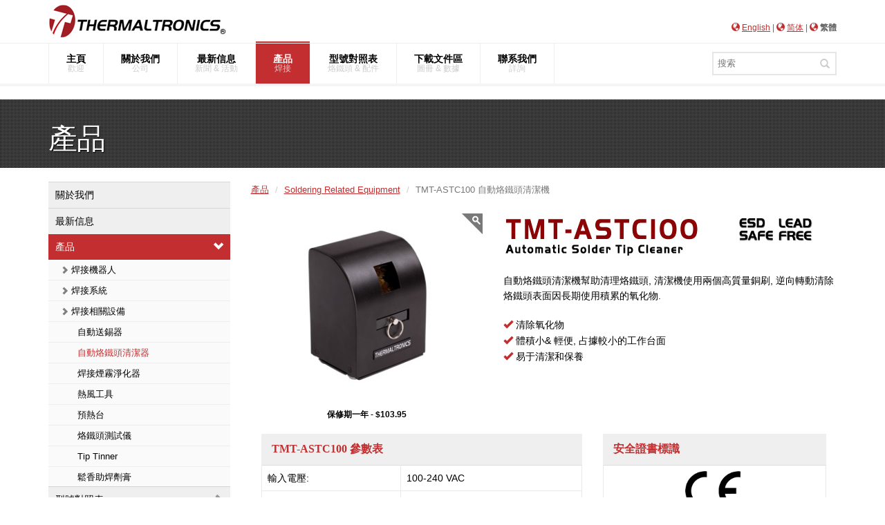

--- FILE ---
content_type: text/html; charset=UTF-8
request_url: https://www.thermaltronics.com/tmt-astc100.php?language=TW
body_size: 5150
content:


<!DOCTYPE html>
<!--[if lt IE 7]>      <html class="no-js lt-ie9 lt-ie8 lt-ie7"> <![endif]-->
<!--[if IE 7]>         <html class="no-js lt-ie9 lt-ie8"> <![endif]-->
<!--[if IE 8]>         <html class="no-js lt-ie9"> <![endif]-->
<!--[if gt IE 8]><!--> <html class="no-js"> <!--<![endif]-->

<head>
	<meta charset="utf-8" />
	<title>Thermaltronics Soldering: 產品 > Soldering Related Equipment > TMT-ASTC 自動烙鐵頭清潔器</title>
	<meta name="keywords" content="thermaltronics, tip cartridge, sttc, smtc, ssc, mx500, mx5000, metcal" />
	<meta name="description" content="" />
	<meta http-equiv="X-UA-Compatible" content="IE=edge" />
	<meta name="google-site-verification" content="7rzUhovJ4apzsabQFFeVnKLngEEG_CrSB5B4Mstp_Vs" />

	<!-- mobile settings -->
	<meta name="viewport" content="width=device-width, maximum-scale=1, initial-scale=1, user-scalable=0" />

	<!-- Favicon -->
	<link rel="shortcut icon" href="assets/images/favicon.ico" />

	<!-- CORE CSS -->
	<link href="assets/plugins/bootstrap/css/bootstrap.min.css" rel="stylesheet" type="text/css" />

			<link href="assets/plugins/magnific-popup/magnific-popup.css" rel="stylesheet" type="text/css" />
		<link href="assets/css/animate-min.css" rel="stylesheet" type="text/css" />
		
	<link href="assets/plugins/jquery-ui/jquery-ui.min.css" rel="stylesheet" type="text/css" />

	<!-- THEME CSS -->
	<link href="assets/css/essentials-min.css" rel="stylesheet" type="text/css" />
	<link href="assets/css/layout-min.css" rel="stylesheet" type="text/css" />
	<link href="assets/css/header-tmt.css" rel="stylesheet" type="text/css" />
	<link href="assets/css/footer-default.css" rel="stylesheet" type="text/css" />
	<link href="assets/css/color_scheme/red.css" rel="stylesheet" type="text/css" id="color_scheme" />
	<link href="assets/css/custom.css" rel="stylesheet" type="text/css" />

	
	
	<!-- Morenizr -->
	<script src="assets/plugins/modernizr.min.js"></script>

	<!-- LOAD JQUERY LIBRARY -->
	<script src="assets/plugins/jquery-2.1.1.min.js"></script>


	<!--[if lte IE 8]>
	<![endif]-->
</head>

<body class="smoothscroll">

<div id="wrapper">

	<div id="header"><!-- class="sticky" for sticky menu -->

		<!-- Top Bar -->
		<header id="topBar">
			<div class="container">

				<div class="pull-left fsize13">
					<!-- Logo -->
					<a class="logo text-left" href="index.php">
						<img src="assets/images/thermaltronics_logo.png" alt="Thermaltronics商標" height="50" />
					</a>
				</div>

				<div id="barMain">
					<nav class="nav-second">
								<span class="hide_mobile">
									&nbsp;
								</span>
								<span class="nav nav-pills nav-second">
																			<i class="glyphicon glyphicon-globe"></i> <a href="/tmt-astc100.php?language=US">English</a> |
										<i class="glyphicon glyphicon-globe"></i> <a href="/tmt-astc100.php?language=CN">简体</a> |
										<i class="glyphicon glyphicon-globe"></i> <label>繁體</label>
																		</span>
					</nav>
				</div>

			</div><!-- /.container -->
		</header>
		<!-- /Top Bar -->

		<!-- Top Nav -->
		<header id="topNav">
			<div class="container">
				<!-- Mobile Menu Button -->
				<button class="btn btn-mobile" data-toggle="collapse" data-target=".nav-main-collapse">
					<i class="glyphicon glyphicon-th-list" style="color:white;"></i>
				</button>

				<!-- Search -->
				<form class="search" name="search" id="search" action="search.php" method="get">
					<input type="text" class="form-control" name="searchTerm" id="searchTerm" value="" placeholder="搜索">
					<button id="searchButton" class="glyphicon glyphicon-search"></button>
				</form>

				<!-- /Search -->

				<!-- Top Nav -->
				<div class="navbar-collapse nav-main-collapse collapse">
					<nav class="nav-main">
						<ul id="topMain" class="nav nav-pills nav-main colored">
							<li class="">
								<a href="index.php">
									<b>主頁 </b><span>歡迎</span>
								</a>
							</li>
							<li class="dropdown ">
								<a href="about_us.php">
									<b>關於我們 </b><span>公司</span>
								</a>
							</li>
							<li class="dropdown ">
								<a href="whats_new.php">
									<b>最新信息 </b><span>新聞  & 活動</span>
								</a>
							</li>
							<li class="dropdown mega-menu active">
								<a href="products.php"><b>產品</b> <span>焊接</span></a>
								<ul class="dropdown-menu">
									<li>
										<div class="row">
											<div class="col-md-3">
												<h3>焊接機器人</h3>
												<ul>
													<li><a style='background-color:white' href="soldering_robots.php"><img class="img-responsive" width='200' src="assets/images/tmt-r9800s/tmt-r9800s-small.jpg" alt="Thermaltronics TMT-R9800S Soldering Robot" /></a><br></li>
													<li><a href="tmt-r9900s.php"><i class="glyphicon glyphicon-chevron-right" style="color:gray"></i> TMT-R9900S 焊接機器人</a></li>
													<li><a href="tmt-r9000s.php"><i class="glyphicon glyphicon-chevron-right" style="color:gray"></i> TMT-R9000S 焊接機器人</a></li>
													<li><a href="tmt-r9800s.php"><i class="glyphicon glyphicon-chevron-right" style="color:gray"></i> TMT-R9800S 焊接機器人</a></li>
													<li><a href="tmt-r8000s.php"><i class="glyphicon glyphicon-chevron-right" style="color:gray"></i> TMT-R8000S 焊接機器人</a></li>
													<li><a href="r_series.php"><i class="glyphicon glyphicon-chevron-right" style="color:gray"></i> R 系列機器人烙鐵頭</a></li>
												</ul>
											</div>
											<div class="col-md-3">
												<h3>13.56Mhz 智能烙鐵系統</h3>
												<ul>
													<li><a style='background-color:white' href="tmt-9000s.php"><img class="img-responsive" width='200' height='157' src="assets/images/tmt-9000s/tmt-9000s-nav.png" alt="Thermaltronics TMT-9000S Soldering & Rework Station" /></a><br></li>
													<li><a href="tmt-9000s.php"><i class="glyphicon glyphicon-chevron-right" style="color:gray"></i> TMT-9000S 智能烙鐵系統</a></li>
													<li><a href="tipcartridge.php"><i class="glyphicon glyphicon-chevron-right" style="color:gray"></i> M 系列一體化烙鐵頭</a></li>
													<li><a href="m_desolder_gun.php"><i class="glyphicon glyphicon-chevron-right" style="color:gray"></i> MDT 系列吸錫槍</a></li>
													<li><a href="tz-kit-1.php"><i class="glyphicon glyphicon-chevron-right" style="color:gray"></i> MTZ 系列鑷型</a></li>
													</br>
													<li><a href="tmt-5000s.php"><i class="glyphicon glyphicon-chevron-right" style="color:gray"></i> TMT-5000S 智能烙鐵</a></li>
													<li><a href="t_series.php"><i class="glyphicon glyphicon-chevron-right" style="color:gray"></i> T 系列一體化烙鐵頭</a></li>
													<li><a href="t_desolder_gun.php"><i class="glyphicon glyphicon-chevron-right" style="color:gray"></i> TDT 系列吸錫槍</a></li>
													<li><a href="tz-kit-2.php"><i class="glyphicon glyphicon-chevron-right" style="color:gray"></i> TTZ 系列鑷型</a></li>
												</ul>
											</div>
											<div class="col-md-3">
												<h3>470Khz 智能烙鐵系統</h3>
												<ul>
													<li><a style='background-color:white' href="soldering_systems_470khz.php"><img class="img-responsive" width='200' height='157' src="assets/images/tmt-2200s/tmt-2200s-nav.png" alt="Thermaltronics TMT-2200S Dual Port Soldering System" /></a><br></li>
													<li><a href="tmt-1000s.php"><i class="glyphicon glyphicon-chevron-right" style="color:gray"></i> TMT-1000S 智能烙鐵系統</a></li>
													<li><a href="tmt-2000s.php"><i class="glyphicon glyphicon-chevron-right" style="color:gray"></i> TMT-2000S 智能烙鐵系統</a></li>
													<li><a href="tmt-2200s.php"><i class="glyphicon glyphicon-chevron-right" style="color:gray"></i> TMT-2200S 智能烙鐵系統</a></li>
													<li><a href="k_series.php"><i class="glyphicon glyphicon-chevron-right" style="color:gray"></i> K 系列一體化烙鐵頭</a></li>
													<li><a href="p_series.php"><i class="glyphicon glyphicon-chevron-right" style="color:gray"></i> P 系列一體化烙鐵頭</a></li>
													<li><a href="s_series.php"><i class="glyphicon glyphicon-chevron-right" style="color:gray"></i> S 系列一體化烙鐵頭</a></li>
													<li><a href="kd_series.php"><i class="glyphicon glyphicon-chevron-right" style="color:gray"></i> KD 系列一體化烙鐵頭</a></li>
													<li><a href="k_desolder_gun.php"><i class="glyphicon glyphicon-chevron-right" style="color:gray"></i> KDT 系列吸錫槍</a></li>
													<li><a href="tz-kit-3.php"><i class="glyphicon glyphicon-chevron-right" style="color:gray"></i> KTZ 系列鑷型</a></li>
												</ul>
											</div>
											<div class="col-md-3">
												<h3>Accessories</h3>
												<ul>
													<li><a style='background-color:white' href="soldering_related_equipment.php"><img class="img-responsive" width='200' src="assets/images/soldering-accessories.png" alt="Thermaltronics Soldering Related Equipment" /></a><br></li>
													<li><a href="af-kit.php"><i class="glyphicon glyphicon-chevron-right" style="color:gray"></i> AF-KIT 自動送錫器</a></li>
													<li><a href="tmt-astc100.php"><i class="glyphicon glyphicon-chevron-right" style="color:gray"></i> TMT-ASTC 自動烙鐵頭清潔器</a></li>
													<li><a href="tmt-fe100s.php"><i class="glyphicon glyphicon-chevron-right" style="color:gray"></i> TMT-FE100S 焊接煙霧淨化器</a></li>
													<li><a href="hot_air_tools.php"><i class="glyphicon glyphicon-chevron-right" style="color:gray"></i> TMT-HA 熱風工具</a></li>
													<li><a href="preheaters.php"><i class="glyphicon glyphicon-chevron-right" style="color:gray"></i> TMT-PH 預熱台</a></li>
													<li><a href="tmt-st10.php"><i class="glyphicon glyphicon-chevron-right" style="color:gray"></i> TMT-ST10 烙鐵頭測試儀</a></li>
													<li><a href="tmt-tc-2.php"><i class="glyphicon glyphicon-chevron-right" style="color:gray"></i> TMT-TC-2 Tip Tinner</a></li>
													<li><a href="tmt-fp-1.php"><i class="glyphicon glyphicon-chevron-right" style="color:gray"></i> TMT-FP-1 助焊劑膏</a></li>
												</ul>
											</div>
										</div>

													</li>
								</ul>
							</li>
							<li class="dropdown mega-menu ">
								<a href="references.php"><b>型號對照表</b> <span>烙鐵頭  & 配件</span></a>
								<ul class="dropdown-menu">
									<li>
										<div class="row">
											<div class="col-md-3">
												<ul>
												<li><a style='background-color:white' href="mseries_ref.php"><img class="img-responsive" width='200' height='208' src="assets/images/m_series.jpg" alt="" /></a><br><br></li>
													<li><a href="mseries_ref.php"><i class="glyphicon glyphicon-chevron-right" style="color:gray"></i> M 系列烙鐵頭型號對照表</a></li>
													<li><a href="mdtseries_ref.php"><i class="glyphicon glyphicon-chevron-right" style="color:gray"></i> MDT 系列烙鐵頭型號對照表</a></li>
												</ul>
											</div>
											<div class="col-md-3">
												<ul>
													<li><a style='background-color:white' href="sseries_ref.php"><img class="img-responsive" width='200' height='208' src="assets/images/s_series.jpg" alt="" /></a><br><br></li>
													<li><a href="sseries_ref.php"><i class="glyphicon glyphicon-chevron-right" style="color:gray"></i> S 系列烙鐵頭型號對照表</a></li>
												</ul>
											</div>
											<div class="col-md-3">
												<ul>
													<li><a style='background-color:white' href="pseries_ref.php"><img class="img-responsive" width='200' height='208' src="assets/images/p_series.jpg" alt="" /></a><br><br></li>
													<li><a href="pseries_ref.php"><i class="glyphicon glyphicon-chevron-right" style="color:gray"></i> P 系列烙鐵頭型號對照表</a></li>
												</ul>
											</div>
											<div class="col-md-3">
												<ul>
													<li><a style='background-color:white' href="systems_ref.php"><img class="img-responsive" width='200' height='208' src="assets/images/accessories.jpg" alt="" /></a><br><br></li>
													<li><a href="h31series_ref.php"><i class="glyphicon glyphicon-chevron-right" style="color:gray"></i> H 系列一體化烙鐵頭型號對照表</a></li>
													<li><a href="htnseries_ref.php"><i class="glyphicon glyphicon-chevron-right" style="color:gray"></i> HTN 系列烙鐵頭型號對照表</a></li>
													<li><a href="systems_ref.php"><i class="glyphicon glyphicon-chevron-right" style="color:gray"></i> 焊接系統</a></li>
													<li><a href="accessories_ref.php"><i class="glyphicon glyphicon-chevron-right" style="color:gray"></i> 焊接配件</a></li>
												</ul>
											</div>
										</div>
									</li>
								</ul>
							</li>
							<li class="dropdown ">
								<a href="downloads.php"><b>下載文件區</b> <span>圖冊  & 數據</span></a>
								<ul class="dropdown-menu">
									<li><a href="downloads.php#catalogs">說明書和參數表</a></li>
									<li class="divider"></li>
									<li><a href="downloads.php#usermanuals">用戶手冊</a></li>
								</ul>
							</li>
							<li class="dropdown ">
								<a href="contact_us.php"><b>聯系我們</b> <span>詳詢</span></a>
							</li>
						</ul>

					</nav>
				</div>
				<!-- /Top Nav -->

			</div><!-- /.container -->
		</header>
		<!-- /Top Nav -->
	</div>﻿			<!-- PAGE TOP -->
			<!-- parallax -->
			<div class="parallax parallax-1" style="background-image:url(assets/images/topbar.jpg);">
				<span class="parallax-overlay"></span>

				<div class="container parallax-content">

					<div class="row">
						<div class="col-md-9">
							<h1 style='margin:15px 0 0 0'><!-- Page Title -->
								產品							</h1><!-- /Page Title -->
						</div>
					</div>

				</div>

			</div>
			<!-- /parallax -->
			<!-- /PAGE TOP -->

			<!-- CONTENT -->
			<section>
				<div class="container">
					<div class="row">

												<div class="col-md-3">

							<!-- SIDE NAV -->
							<ul class="side-nav list-group" id="sidebar-nav">
								<li class="list-group-item "><a href="about_us.php">關於我們</a></li>
								<li class="list-group-item "><a href="whats_new.php">最新信息</a></li>
								<li class="list-group-item list-toggle active">   <!-- NOTE: "active" to be open on page load -->                
									<a data-toggle="collapse" data-parent="#sidebar-nav" href="#collapse-1">產品</a>
									<ul id="collapse-1" class="collapse in"><!-- NOTE: "collapse in" to be open on page load -->
										<li><a  href="soldering_robots.php"><i class="glyphicon glyphicon-chevron-right" style="font-size:11px;color:gray"></i> 焊接機器人</a></li>
										
										<li><a  href="soldering_systems.php"><i class="glyphicon glyphicon-chevron-right" style="font-size:11px;color:gray"></i> 焊接系統</a></li>
																				<li><a  href="soldering_related_equipment.php"><i class="glyphicon glyphicon-chevron-right" style="font-size:11px;color:gray"></i> 焊接相關設備</a></li>
																					<li><a  href="af-kit.php"><i class="fa"></i> 自動送錫器</a></li>
											<li><a style='color:#c32f30;' href="tmt-astc100.php"><i class="fa"></i> 自動烙鐵頭清潔器</a></li>
											<li><a  href="tmt-fe100s.php"><i class="fa"></i> 焊接煙霧淨化器</a></li>
											<li><a  href="hot_air_tools.php"><i class="fa"></i> 熱風工具</a></li>
																						<li><a  href="preheaters.php"><i class="fa"></i> 預熱台</a></li>
																						<li><a  href="tmt-st10.php"><i class="fa"></i> 烙鐵頭測試儀</a></li>
											<li><a  href="tmt-tc-2.php"><i class="fa"></i> Tip Tinner</a></li>
											<li><a  href="tmt-fp-1.php"><i class="fa"></i> 鬆香助焊劑膏</a></li>
																			</ul>
								</li>
								<li class="list-group-item list-toggle ">   <!-- NOTE: "active" to be open on page load -->                
									<a data-toggle="collapse" data-parent="#sidebar-nav" href="#collapse-2">型號對照表</a>
									<ul id="collapse-2" class="collapse "><!-- NOTE: "collapse in" to be open on page load -->
										<li><a  href="mseries_ref.php"><i class="glyphicon glyphicon-chevron-right" style="font-size:11px;color:gray"></i> M系列</a></li>
										<li><a  href="mdtseries_ref.php"><i class="glyphicon glyphicon-chevron-right" style="font-size:11px;color:gray"></i> MDT系列</a></li>
										<li><a  href="pseries_ref.php"><i class="glyphicon glyphicon-chevron-right" style="font-size:11px;color:gray"></i> P系列</a></li>
										<li><a  href="sseries_ref.php"><i class="glyphicon glyphicon-chevron-right" style="font-size:11px;color:gray"></i> S系列</a></li>
										<li><a  href="h31series_ref.php"><i class="glyphicon glyphicon-chevron-right" style="font-size:11px;color:gray"></i> H系列</a></li>
										<li><a  href="htnseries_ref.php"><i class="glyphicon glyphicon-chevron-right" style="font-size:11px;color:gray"></i> HTN系列熱風槍嘴</a></li>
										<li><a  href="systems_ref.php"><i class="glyphicon glyphicon-chevron-right" style="font-size:11px;color:gray"></i> 智能烙鐵</a></li>
										<li><a  href="accessories_ref.php"><i class="glyphicon glyphicon-chevron-right" style="font-size:11px;color:gray"></i> 焊接配件</a></li>
									</ul>
								</li>
								<li class="list-group-item "><a href="downloads.php">下載文件區</a></li>
								<li class="list-group-item "><a href="contact_us.php">聯系我們</a></li>

							</ul>
							<!-- /SIDE NAV -->

						</div>

						<div class="col-md-9">

							<div class="row">

								<div class="col-md-9 col-sm-8">
									<ul class="breadcrumb"><!-- breadcrumb -->
										<li><a href="products.php">產品</a></li>
										<li><a href="soldering_related_equipment.php">Soldering Related Equipment</a></li>
										<li class="active">TMT-ASTC100 自動烙鐵頭清潔機</li>
									</ul><!-- /breadcrumb -->
									<br/><br/>
								</div>
	
								<div class="col-md-5 col-sm-4">
									<figure class="product-view-image"><!-- product image -->
										<a href="assets/images/soldering_related_equipment/tmt-astc100.jpg" class="lightbox img-thumbnail" data-plugin-options='{"type":"image"}'>
											<img class="img-responsive" src="assets/images/soldering_related_equipment/tmt-astc100-small.jpg" alt="TMT-ASTC100 Automatic Soldering Tip Cleaner" />
										</a>
										<p align='center' class="fsize12 margin-top20">
											<b>保修期一年 - $103.95</b>
										</p>
									</figure>

								</div>

								<div class="col-md-7 col-sm-8">
									<div class="row">
										<div class="col-md-8">
										    <img src="assets/images/tmt-astc100_pb.jpg" width="300" height="63" alt="TMT-ASTC100 Automatic Soldering Tip Cleaner"/>
										</div>
										<div class="col-md-4" style="padding-top:7px;">
											<img src="assets/images/esdsafe.png" height="33" width="49" alt="ESD Safe"/>&nbsp;
											<img src="assets/images/leadfree.png" height="33" width="49" alt="RoHS Compliant"/>
										</div>
									</div>
									<br/>
									<p>
										自動烙鐵頭清潔機幫助清理烙鐵頭, 清潔機使用兩個高質量銅刷, 逆向轉動清除烙鐵頭表面因長期使用積累的氧化物. 
									</p>
									<div class="product-view-price"><i class="glyphicon glyphicon-ok"></i> 清除氧化物</div>
									<div class="product-view-price"><i class="glyphicon glyphicon-ok"></i> 體積小& 輕便, 占據較小的工作台面</div>
									<div class="product-view-price"><i class="glyphicon glyphicon-ok"></i> 易于清潔和保養</div>
									<br>
								</div>
							</div>

							<div class="col-md-7">
								<div class="panel panel-epona">
									<div class="panel-heading">
										<h3 class="panel-title"><strong>TMT-ASTC100 參數表</strong></h3>
									</div>
									<div class="panel-body">
										<table class="table">
											<!-- table items -->
											<tbody>
												<tr><!-- item -->
													<td>輸入電壓:</td>
													<td>100-240 VAC</td>
												</tr>
												<tr><!-- item -->
													<td>輸出電壓:</td>
													<td>9VDC, 1A</td>
												</tr>
												<tr><!-- item -->
													<td>銅刷直徑:</td>
													<td>25mm (1.0")</td>
												</tr>
												<tr><!-- item -->
													<td>尺寸 (長 x 高 x 寬):</td>
													<td>93mm x 76mm x 120mm</td>
												</tr>
												<tr><!-- item -->
													<td>重量:</td>
													<td>0.8 KG</td>
												</tr>
												<tr><!-- item -->
													<td>輸入電源頻率:</td>
													<td>50/60 Hz</td>
												</tr>
											</tbody>
										</table>
									</div>
								</div>
							</div>
							<div class="col-md-5">
								<div class="panel panel-epona">
									<div class="panel-heading">
										<h3 class="panel-title"><strong>安全證書標識</strong></h3>
									</div>
									<div class="panel-body">
										<table class="table">
											<!-- table items -->
											<tbody>
												<tr><!-- item -->
													<td align='center'>
														<img src="assets/images/marks/CEMark-112x80.png" height="57" width="80" alt="Thermaltronics TMT-ASTC100 CE Certified" />&nbsp;
													</td>
												</tr>
											</tbody>
										</table>
									</div>
								</div>
								<div class="panel panel-epona">
									<div class="panel-heading">
										<h3 class="panel-title"><strong>裝箱單</strong></h3>
									</div>
									<div class="panel-body">
										<table class="table">
											<!-- table items -->
											<tbody>
												<tr><!-- item -->
													<td>TMT-ASTC100</td>
													<td>自動烙鐵頭清潔機</td>
												</tr>
												<tr><!-- item -->
													<td>ASTC-POWER-1</td>
													<td>交流電源適配器</td>
												</tr>
											</tbody>
										</table>
									</div>
								</div>
							</div>
						</div>
					</div>
				</div>
			</section>
			<!-- /CONTENT -->
			<!-- FOOTER -->
			<footer id="footer">
				<div class="copyright">
					<div class="container text-center fsize12">
						Copyright &copy; 2009-2026 Thermaltronics All Rights Reserved &nbsp;
						<a href="disclaimer.php" class="fsize11">Disclaimer</a>
						<a href="privacyterms.php" class="fsize11">Privacy Terms</a>
					</div>
				</div>
			</footer>
			<!-- /FOOTER -->

			<a href="#" id="toTop"></a>

		</div><!-- /#wrapper -->



		<script src="assets/plugins/bootstrap/js/bootstrap.min.js"></script>

		<script src="assets/plugins/magnific-popup/jquery.magnific-popup.min.js"></script>


		<script src="assets/plugins/jquery-ui/jquery-ui.min.js"></script>
		<script src="assets/js/scripts-min.js"></script>
		<script src="assets/js/autocomplete.js"></script>
		<script>
  (function(i,s,o,g,r,a,m){i['GoogleAnalyticsObject']=r;i[r]=i[r]||function(){
  (i[r].q=i[r].q||[]).push(arguments)},i[r].l=1*new Date();a=s.createElement(o),
  m=s.getElementsByTagName(o)[0];a.async=1;a.src=g;m.parentNode.insertBefore(a,m)
  })(window,document,'script','//www.google-analytics.com/analytics.js','ga');

  ga('create', 'UA-12730971-1', 'auto');
  ga('send', 'pageview');

</script>
<!-- Google tag (gtag.js) --> <script async src="https://www.googletagmanager.com/gtag/js?id=AW-1017689708"></script> <script> window.dataLayer = window.dataLayer || []; function gtag(){dataLayer.push(arguments);} gtag('js', new Date()); gtag('config', 'AW-1017689708'); </script>
	</body>
</html>

--- FILE ---
content_type: text/css
request_url: https://www.thermaltronics.com/assets/css/essentials-min.css
body_size: 14322
content:
button::-moz-focus-inner,input::-moz-focus-inner{border:0;padding:0}button{background:0;border:0;margin:0;padding:0;cursor:pointer}img{border:0;vertical-align:top}input:-webkit-autofill{color:#fff !important}textarea{resize:none}textarea,input,button,*:focus{outline:none !important}textarea{resize:vertical}select{border:2px solid #e5e7e9;border-radius:6px;height:46px;padding:12px;outline:0}.radio input[type=radio],.radio-inline input[type=radio],.checkbox input[type=checkbox],.checkbox-inline input[type=checkbox],input[type="radio"],input[type="checkbox"],.form-inline .radio input[type=radio],.form-inline .checkbox input[type=checkbox]{display:inline-block;cursor:pointer;width:15px;height:15px;border:0}.form-horizontal .checkbox input[type="radio"],.form-horizontal .checkbox input[type="checkbox"]{margin-top:3px}iframe,fieldset{border:0;margin:0;padding:0}audio,canvas,img,video{vertical-align:middle}p{display:block;-webkit-margin-before:1em;-webkit-margin-after:1em;-webkit-margin-start:0;-webkit-margin-end:0}a,a:focus,a:hover,a:active{outline:0;cursor:pointer}::-webkit-input-placeholder{color:#999}:-moz-placeholder{color:#999}::-moz-placeholder{color:#999}:-ms-input-placeholder{color:#999}::selection{color:#000;background:#ccc;text-shadow:none}::-moz-selection{color:#000;background:#ccc;text-shadow:none}.animate_from_bottom{opacity:0;bottom:-50px;padding-left:0;position:relative}.animate_from_left{opacity:0;left:-80px;padding-right:0;position:relative}.animate_from_right{opacity:0;right:-80px;padding-left:0;position:relative}.animate_fade_in{opacity:0;right:0;position:relative;padding-left:0}pre{color:#666;padding:16px;font-size:12px;line-height:16px;padding-bottom:15px;font-family:'Open Sans',sans-serif;background:url('[data-uri]') repeat;border:#ccc 2px solid;box-shadow:#ccc 0 0 6px;-webkit-border-radius:0;-moz-border-radius:0;border-radius:0}.fsize11{font-size:11px !important;line-height:15px !important}.fsize12{font-size:12px !important;line-height:16px !important}.fsize13{font-size:13px !important;line-height:17px !important}.fsize14{font-size:14px !important;line-height:18px !important}.fsize15{font-size:15px !important;line-height:19px !important}.fsize16{font-size:16px !important;line-height:20px !important}.fsize17{font-size:17px !important;line-height:23px !important}.fsize18{font-size:18px !important;line-height:24px !important}.fsize19{font-size:19px !important;line-height:25px !important}.fsize20{font-size:20px !important;line-height:26px !important}.fsize26{font-size:26px !important;line-height:30px !important}.fsize30{font-size:30px !important;line-height:36px !important}.fsize40{font-size:40px !important;line-height:46px !important}.font300{font-weight:300 !important}.font400{font-weight:400 !important}.font600{font-weight:600 !important}.font700{font-weight:700 !important}.padding3{padding:3px 0 !important}.padding6{padding:6px 0 !important}.padding8{padding:8px 0 !important}.padding10{padding:10px 0 !important}.padding20{padding:20px 0 !important}.padding30{padding:30px 0 !important}.padding40{padding:40px 0 !important}.padding50{padding:50px 0 !important}.padding60{padding:60px 0 !important}.padding70{padding:70px 0 !important}.padding80{padding:80px 0 !important}.padding90{padding:90px 0 !important}.padding100{padding:100px 0 !important}.padding-top10{padding-top:10px}.padding-top20{padding-top:20px}.padding-top30{padding-top:30px}.padding-top40{padding-top:40px}.padding-top50{padding-top:50px}.padding-top60{padding-top:60px}.padding-top80{padding-top:80px}.padding-top100{padding-top:100px}.padding-top130{padding-top:130px}.padding-top150{padding-top:150px}.padding-top180{padding-top:180px}.padding-top200{padding-top:200px}.margin-top10{margin-top:10px}.margin-top20{margin-top:20px}.margin-top30{margin-top:30px}.margin-top40{margin-top:40px}.margin-top50{margin-top:50px}.margin-top60{margin-top:60px}.margin-top80{margin-top:80px}.margin-top100{margin-top:100px}.margin-top130{margin-top:130px}.margin-top150{margin-top:150px}.margin-top180{margin-top:180px}.margin-top200{margin-top:200px}.margin-bottom10{margin-bottom:10px}.margin-bottom20{margin-bottom:20px}.margin-bottom30{margin-bottom:30px}.margin-bottom40{margin-bottom:40px}.margin-bottom50{margin-bottom:50px}.margin-bottom60{margin-bottom:60px}.margin-bottom80{margin-bottom:80px}.margin-bottom100{margin-bottom:100px}.margin-bottom130{margin-bottom:130px}.margin-bottom150{margin-bottom:150px}.margin-bottom180{margin-bottom:180px}.margin-bottom200{margin-bottom:200px}.radius3{-webkit-border-radius:3px !important;-moz-border-radius:3px !important;border-radius:3px !important}.radius6{-webkit-border-radius:6px !important;-moz-border-radius:6px !important;border-radius:6px !important}.radius8{-webkit-border-radius:8px !important;-moz-border-radius:8px !important;border-radius:8px !important}.img-responsive{display:inline-block}.fixed{position:fixed !important}.relative{position:relative !important}.nopadding{padding:0 !important}.nopadding-left{padding-left:0 !important}.nopadding-right{padding-right:0 !important}.nopadding-top{padding-top:0 !important}.nopadding-bottom{padding-bottom:0 !important}.nomargin{margin:0 !important}.nomargin-left{margin-left:0 !important}.nomargin-right{margin-right:0 !important}.nomargin-top{margin-top:0 !important}.nomargin-bottom{margin-bottom:0 !important}.noborder{border:0 !important}.noradius{-webkit-border-radius:0 !important;-moz-border-radius:0 !important;border-radius:0 !important}.absolute{position:absolute !important}.lowercase{text-transform:lowercase}.uppercase{text-transform:uppercase}.no-text-transform{text-transform:none !important}.italic{font-style:italic}.pointer{cursor:pointer}.block{display:block !important}.bold{font-weight:bold !important}.fullwidth{width:100% !important;max-width:100% !important}.halfwidth{width:50% !important}.container{position:relative}i.fa{text-decoration:none !important}.justify{text-align:justify}.btn i.fa{padding-right:10px}.btn-margin-top{margin-top:30px}.text-underline{text-decoration:underline}.nowrap{white-space:nowrap !important}.wrap{white-space:normal !important}.transparent{background:transparent !important}.color-white{color:#fff !important}.color-black{color:#000 !important}.line-through{text-decoration:line-through}.transparent{background-color:transparent}img.pull-left{margin:0 20px 10px 0}img.pull-right{margin:0 10px 20px 0}.hide{display:none}.nofloat{float:none !important}.elipsis{width:100%;text-overflow:ellipsis;white-space:nowrap}.cover{width:100%;position:relative;background-repeat:no-repeat;background-position:50% 50%;-webkit-background-size:cover;-moz-background-size:cover;-o-background-size:cover;background-size:cover}.hover-scale{-webkit-transition:all .2s;-moz-transition:all .2s;-o-transition:all .2s;transition:all .2s}.hover-scale:hover{-webkit-transform:scale(1.1);-moz-transform:scale(1.1);-o-transform:scale(1.1);transform:scale(1.1)}.nav-pills>li a,.thumbnail,textarea.form-control,select.form-control,input.form-control,.dropdown-menu{-webkit-border-radius:0;-moz-border-radius:0;border-radius:0}form .input-group-btn .btn i.fa{padding-right:0}form.input-group{padding:0}.label a,.label a:hover,a.label,a.label:hover{color:#fff}label.disabled{color:#888 !important}a.social{display:inline-block;width:38px;height:38px;line-height:38px;font-size:18px;text-align:center;background:rgba(0,0,0,0.3);color:#fff;margin:10px 1px;text-decoration:none;-webkit-transition:all .2s;-moz-transition:all .2s;-o-transition:all .2s;transition:all .2s}a.social.fa-twitter:hover{background:#41b7d8 !important;color:#fff !important}a.social.fa-facebook:hover{background:#3b5997 !important;color:#fff !important}a.social.fa-google-plus:hover{background:#d64937 !important;color:#fff !important}a.social.fa-linkedin:hover{background:#0073b2 !important;color:#fff !important}a.social.fa-vimeo-square:hover{background:#388fc5 !important;color:#fff !important}a.social.fa-youtube-square:hover{background:#a40f09 !important;color:#fff !important}a.social.fa-flickr:hover{background:#ff0084 !important;color:#fff !important}a.social.fa-pinterest:hover{background:#cb2027 !important;color:#fff !important}a.social.fa-skype:hover{background:#00aff0 !important;color:#fff !important}a.social.fa-rss:hover{background:#e0812a !important;color:#fff !important}a.social.default:hover{background:#37353a !important;color:#fff !important}a.social.rounded{width:38px;height:38px;line-height:38px}h2.page-header,h2.page-header a,h3.page-header,h3.page-header a{color:#ccc}.overlay{background:rgba(0,0,0,0.2);position:absolute;left:0;right:0;top:0;bottom:0;-webkit-transition:all 1s;-moz-transition:all 1s;-o-transition:all 1s;transition:all 1s}.overlay.gray{background:rgba(33,33,33,0.9) !important}.rounded{-webkit-border-radius:50%;-moz-border-radius:50%;border-radius:50%}section.margin{margin:60px 0}section.margin-top{margin-top:60px}section.margin-bottom{margin-bottom:60px}section.paddings{padding:60px 0}.styleBackground h1,.styleBackground h2,.styleBackground h3,.styleBackground h4,.styleBackground h5,.styleBackground h6,.styleBackground p,.styleBackground .btn{color:#fff}ul.star-rated{margin-bottom:0}ul.star-rated,ul.list-style-none{clear:both;display:inline-block;margin:;padding:0;list-style:none}ul.star-rated li{float:left;padding:0 2px}ul.star-rated.pointer li{cursor:pointer}ul.list-icon{margin:0 0 10px 25px;padding:0}ul.list-icon li{list-style:none}ul.list-icon li:before{display:inline-block;height:18px;width:18px;line-height:18px;font-family:FontAwesome;content:' ';float:left;margin:3px 0 0 -25px;font-style:normal;font-weight:normal;text-decoration:inherit;text-align:center;-webkit-border-radius:18px;-moz-border-radius:18px;border-radius:18px}ul.list-icon.circle li:before{color:#fff;background-color:#333}ul.list-icon.star li:before{content:'\f005'}ul.list-icon.star-o li:before{content:'\f006'}ul.list-icon.check li:before{content:'\f00c'}ul.list-icon li.check:before{content:'\f00c'}ul.list-icon.check-square li:before{content:'\f14a'}ul.list-icon li.check-square:before{content:'\f14a'}ul.list-icon.check-circle li:before{content:'\f058'}ul.list-icon li.check-circle:before{content:'\f058'}ul.list-icon.times li:before{content:'\f00d'}ul.list-icon li.times:before{content:'\f00d'}ul.list-icon li.x:before{content:'\f00d';color:#ccc}ul.list-icon.ban li:before{content:'\f05e'}ul.list-icon.dot-circle li:before{content:'\f192'}ul.list-icon.exclamation-circle li:before{content:'\f06a'}ul.list-icon.icon-circle li:before{content:'\f05a'}ul.list-icon.heart-o li:before{content:'\f08a'}ul.list-icon.heart li:before{content:'\f004'}ul.list-icon.angle-right li:before{content:'\f105'}ul.list-icon.spaced li{padding-top:4px;padding-bottom:4px}.form-bordered .form-group>label{padding:10px 15px}.form-bordered .form-group{margin:0;border-bottom:1px solid #ededed !important}.form-bordered .form-group>div{padding:15px;border-left:1px solid #efefef}.bs-callout{clear:both;position:relative;overflow:hidden;background:#ddd;margin:60px 0;padding:36px 0;-webkit-border-radius:0;-moz-border-radius:0;border-radius:0}.bs-callout.whiteBg{background:#fff !important}.bs-callout h1,.bs-callout h2,.bs-callout h3{margin:0;text-transform:none;line-height:30px}.bs-callout.margin-top{margin:60px 0 0 0}.bs-callout.margin-bottom{margin:0 0 60px 0}.bs-callout.margin-footer{margin:0 0 -60px 0}.bs-callout.styleBackground{padding:50px 0}.bs-callout .btn{margin:0 20px}.callout .row{margin-left:0;margin-right:0}.callout .container .row{margin-left:-15px;margin-right:-15px}.alert .btn{margin-top:4px}.alert.callout{padding:15px}.alert.callout h4{margin-bottom:3px}.alert.callout .btn{margin-top:4px}.alert.callout .row>div{padding:0}h1,h2,h3,h4,h5,h6{margin:0;color:#000;font-family:'Open Sans';font-weight:300;letter-spacing:-1px}h1{font-size:3em;line-height:44px;margin:0 0 44px 0}h2{font-size:2.2em;line-height:42px;margin:0 0 32px 0}h3{font-size:1.8em;letter-spacing:normal;line-height:24px;margin:0 0 32px 0}h4{font-size:1.4em;letter-spacing:normal;line-height:27px;margin:0 0 14px 0}h5{font-size:1em;letter-spacing:normal;line-height:18px;margin:0 0 14px 0}h6{font-size:1em;letter-spacing:normal;line-height:18px;margin:0 0 14px 0}h1 span.subtitle,h2 span.subtitle,h3 span.subtitle{display:block;font-size:15px;padding:0;margin:-10px 0 0 0}p{line-height:22px;margin:0 0 20px}p.featured{font-size:1.6em;line-height:1.5em;font-weight:200}p.drop-caps:first-child:first-letter {float:left;font-size:75px;line-height:60px;padding:4px;margin-right:5px;margin-top:5px;font-family:Georgia}p.drop-caps.secundary:first-child:first-letter {background-color:#CCC;color:#FFF;padding:6px;margin-right:5px;-webkit-border-radius:4px;-moz-border-radius:4px;border-radius:4px}cite:after{content:'\00A0 \2014'}cite:before{content:'\2014 \00A0'}blockquote{border-left:5px solid #CCC;font-size:1.3em;font-style:normal;letter-spacing:-1px;margin:25px 0 25px 12px;padding:0 0 0 25px;position:relative}blockquote p{margin:0;padding:0}blockquote cite{display:block;font-size:.75em;color:#9ca6b4}.progress{overflow:visible;background:#fafafa;-webkit-border-radius:0;-moz-border-radius:0;border-radius:0}.progress.slim{height:3px}.progress.thin{height:6px}.progress-bar{position:relative;-webkit-box-shadow:none;-moz-box-shadow:none;box-shadow:none;-webkit-border-radius:0;-moz-border-radius:0;border-radius:0}span.progress-bar-tooltip{padding:4px 8px;background-color:#2e363f;color:#FFF;line-height:15px;font-size:11px;display:block;position:absolute;top:-28px;right:5px;-o-border-radius:3px;filter:alpha(opacity=0);opacity:0;-webkit-border-radius:3px;-moz-border-radius:3px;border-radius:3px}span.progress-bar-tooltip:after{border-color:#2e363f transparent;border-style:solid;border-width:5px 5px 0;bottom:-5px;content:"";display:block;left:13px;position:absolute;width:0}h6.progress-head{margin-bottom:2px}div.circular-bar{margin:30px 0;text-align:center;display:inline-block;height:200px;width:200px;position:relative}div.circular-bar strong{display:block;font-size:17px;font-weight:600;line-height:30px}div.circular-bar label{display:block;font-size:16px;font-weight:300}div.circular-bar-content{position:absolute;top:50%;left:0;right:0;margin-top:-20px;text-align:center}div.circular-bar canvas{margin:0;vertical-align:top;z-index:0;margin-left:-100px;width:200px;height:200px}@media only screen and (max-width:600px){div.circular-bar,div.circular-bar canvas{width:130px;height:130px}div.circular-bar canvas{margin-left:-64px}div.circular-bar strong{font-weight:400;font-size:14px;line-height:25px}div.circular-bar-content{margin-top:-20px}}.btn,.btn:hover{border:0;padding:8px 18px;margin-bottom:3px;border:rgba(255,255,255,0) 1px solid;-webkit-transition:all .2s;-moz-transition:all .2s;-o-transition:all .2s;transition:all .2s}.btn.notransition{-webkit-transition:all 0;-moz-transition:all 0;-o-transition:all 0;transition:all 0}.btn:active,.btn:focus,.btn.active{-webkit-box-shadow:none;-moz-box-shadow:none;box-shadow:none}.btn.disabled{background-color:#999;border:#bbb 1px solid}.btn-default,.btn-default:hover,.btn-default.active{background:transparent;border:rgba(0,0,0,0.2) 1px solid;padding:8px 18px}.btn-default:hover,.btn-default.active{background:rgba(0,0,0,0.04)}.btn-white:hover,.btn-white{color:#333 !important;background-color:rgba(255,255,255,0.8)}.btn-white:hover{background-color:#fff}.btn[disabled]{background-color:rgba(0,0,0,0.4);border:rgba(0,0,0,0) 1px solid}.btn-link[disabled]{background-color:transparent;border:0}.btn-default[disabled]{background-color:transparent;border:rgba(0,0,0,0.2) 1px solid}.btn-lg,.btn-lg:hover{padding:12px 32px}.btn-sm,.btn-sm:hover{padding:6px 16px}.btn-xs,.btn-xs:hover{padding:3px 13px}.btn.pull-right{margin-left:20px}.btn-lg,.btn-group-lg>.btn{padding:10px 16px !important}.btn-sm,.btn-group-sm>.btn{padding:5px 10px !important}.btn-xs,.btn-group-xs>.btn{padding:1px 5px !important}.btn-lg,.btn-group-lg>.btn{padding:10px 16px !important}.btn-sm,.btn-group-sm>.btn{padding:5px 10px !important}.btn-group,.btn-toolbar{margin-bottom:10px}.btn-facebook{color:#fff !important;background-color:#4863ae}.btn-facebook:hover{background-color:#445fa4}.btn-twitter{color:#fff !important;background-color:#46c0fb}.btn-twitter:hover{background-color:#33bafb}.btn-google-plus{color:#fff !important;background:#d64937}.btn-google-plus:hover{background:#d1412c}.btn-youtube{color:#fff !important;background:red}.btn-youtube:hover{background:#e80000}.btn-vimeo{color:#fff !important;background:#00a2cd}.btn-vimeo:hover{background:#0093b7}.btn-android{color:#fff !important;background:#a4c639}.btn-android:hover{background:#97b834}.btn-linkedin{color:#fff !important;background:#0083bb}.btn-linkedin:hover{background-color:#0076a8}.btn-pinterest{color:#fff !important;background:#c91618}.btn-pinterest:hover{background-color:#b31313}.btn-flickr{color:#fff !important;background:#ff0084}.btn-flickr:hover{background-color:#e60078}.btn-tumblr{color:#fff !important;background:#374a61}.btn-tumblr:hover{background-color:#2f3f53}.btn-skype{color:#fff !important;background:#00b6f3}.btn-skype:hover{background-color:#00a3d9}.btn-stackoverflow{color:#fff !important;background:#f49336}.btn-stackoverflow:hover{background-color:#f28415}.btn-instagram{color:#fff !important;background:#3f729b}.btn-instagram:hover{background-color:#386589}.btn-dribbble{color:#fff !important;background:#ea4c89}.btn-dribbble:hover{background-color:#e93f7e}.btn-rss{color:#fff !important;background:#ff7f25}.btn-rss:hover{background-color:#fd6b00}.btn-fixed{text-align:center;width:155px}.btn.text-left{text-align:left !important}.btn.text-right{text-align:right !important}.btn.text-center{text-align:center !important}.btn.ico-only{padding:0 !important;width:38px;height:38px;line-height:38px;font-size:18px}.btn.ico-only.btn-xs{width:22px;height:22px;line-height:22px;font-size:13px}.btn.ico-only.btn-sm{width:30px;height:30px;line-height:30px;font-size:15px}.btn.ico-only.btn-lg{width:45px;height:45px;line-height:45px;font-size:25px}.btn.ico-only>i.fa{padding-right:0}.btn.rounded{padding:0;width:40px;height:40px;-webkit-border-radius:50%;-moz-border-radius:50%;border-radius:50%}.label{font-weight:normal;padding:.4em .8em .5em;display:inline-block}.label-default{border:1px solid #CCC;padding:.3em .7em .4em}.alert{border:0;-webkit-border-radius:0;-moz-border-radius:0;border-radius:0}.alert i.fa{font-size:20px;margin-right:10px}.alert.alert-success{background-color:#d2ebb8;border-left:#3c763d 3px solid}.alert.alert-info{background-color:#aae1f5;border-left:#31708f 3px solid}.alert.alert-warning{background-color:#fce3a3;border-left:#8a6d3b 3px solid}.alert.alert-danger{background-color:#f8bac0;border-left:#a94442 3px solid}.alert.alert-default{background-color:rgba(0,0,0,0.08);border-left:rgba(0,0,0,0.6) 3px solid}.pager li>a,.pager li>span,.pagination>li:first-child>a,.pagination>li:first-child>span,.pagination>li:last-child>a,.pagination>li:last-child>span{-webkit-border-radius:0;-moz-border-radius:0;border-radius:0}.pagination>li>a:hover,.pagination>li>span:hover,.pagination>li>a:focus,.pagination>li>span:focus{background:#f5f7f7}.parallax{overflow:hidden;background-color:#333;-webkit-background-size:cover !important;-moz-background-size:cover !important;-o-background-size:cover !important;background-size:cover !important}.parallax *{color:#fff;text-shadow:#000 1px 1px 1px}.parallax .btn{text-shadow:none}.isotope-item{z-index:2}.isotope-hidden.isotope-item{pointer-events:none;z-index:1}ul.isotope-filter{margin-top:30px;margin-bottom:10px;padding-top:30px;padding-bottom:30px;border-bottom:#ddd 1px dotted;border-top:#ddd 1px dotted}ul.isotope{margin:0;padding:0;list-style:none}.isotope,.isotope .isotope-item{-webkit-transition-duration:.8s;-moz-transition-duration:.8s;-ms-transition-duration:.8s;-o-transition-duration:.8s;transition-duration:.8s}.isotope{-webkit-transition-property:height,width;-moz-transition-property:height,width;-ms-transition-property:height,width;-o-transition-property:height,width;transition-property:height,width}.isotope .isotope-item{-webkit-transition-property:-webkit-transform,opacity;-moz-transition-property:-moz-transform,opacity;-ms-transition-property:-ms-transform,opacity;-o-transition-property:-o-transform,opacity;transition-property:transform,opacity}.isotope.no-transition,.isotope.no-transition .isotope-item,.isotope .isotope-item.no-transition{-webkit-transition-duration:0;-moz-transition-duration:0;-ms-transition-duration:0;-o-transition-duration:0;transition-duration:0}hr{border:0;margin:60px 0;border-top:#ddd 1px solid;border-bottom:#fff 1px solid}hr.half-margins{margin:30px 0}hr.no-lines{border:transparent 0 solid}article hr{margin:30px 0}.divider{border:0;margin:60px 0;height:4px;border-top:#ddd 1px solid;border-bottom:#ddd 1px solid;text-align:center;position:relative;clear:both}.divider.half-margins{margin:30px 0}.divider .fa{color:#bbb;background:#fff;text-align:center;display:inline-block;height:50px;line-height:50px;text-align:center;width:50px;font-size:20px;position:absolute;top:-25px;left:50%;margin:0 auto 0 -25px}.divider.white .fa{background:#fff;color:#333}li.divider{margin:6px}.dark .divider{border-top:#555 1px solid;border-bottom:#555 1px solid}.form-group:after{display:block;content:".";height:0;line-height:0;clear:both;visibility:hidden}.form-control{height:38px;padding:0 12px;border:#e6e6e6 2px solid;-webkit-border-radius:0;-moz-border-radius:0;border-radius:0;-webkit-box-shadow:none;-moz-box-shadow:none;box-shadow:none}.form-control.has-error{border-color:#a94442;-webkit-box-shadow:inset 0 1px 1px rgba(0,0,0,.075);box-shadow:inset 0 1px 1px rgba(0,0,0,.075)}.sky-form .rating input+label:hover,.sky-form .rating input+label:hover ~ label,.sky-form .input:hover input,.sky-form .select:hover select,.sky-form .textarea:hover textarea,.sky-form .radio:hover i,.sky-form .checkbox:hover i,.sky-form .toggle:hover i,.sky-form .input input:focus,.sky-form .select select:focus,.sky-form .textarea textarea:focus,.sky-form .radio input:focus+i,.sky-form .checkbox input:focus+i,.sky-form .toggle input:focus+i,.form-control:focus{border-color:#c6c6c6;-webkit-box-shadow:none;-moz-box-shadow:none;box-shadow:none}.sky-form label,form label{font-weight:300}textarea.form-control{padding:12px}div.countTo strong{display:block;font-size:50px;line-height:50px;font-weight:400}div.countTo label{font-weight:300;font-size:17px;line-height:22px;padding-top:6px}.countTo .boxed{margin-top:60px;border:#ddd 1px solid;padding-top:20px;padding-bottom:20px;display:block}div.countTo.dark,div.countTo.styleBackgroundColor{color:#fff}div.countTo.paddings{padding:30px 0}div.countTo.dark{background-color:rgba(0,0,0,0.5)}@media only screen and (max-width:768px){section .countTo{margin-top:60px}.countTo .boxed{margin-top:15px}}div.tabs{-webkit-border-radius:0;-moz-border-radius:0;border-radius:0;margin:60px 0}div.tabs div.tab-content{border:0;padding:17px;background-color:rgba(0,0,0,0.03);-webkit-border-radius:0;-moz-border-radius:0;border-radius:0}div.tabs div.tab-content p:last-child{padding-bottom:0;margin-bottom:0}div.tabs ul.nav-tabs{margin:0;border:0}div.tabs ul.nav-tabs li.active a{border:0;color:#333;background-color:rgba(0,0,0,0.03);padding-top:15px}div.tabs ul.nav-tabs a{color:#666;margin-right:1px;padding:15px 25px;background-color:rgba(0,0,0,0.01);border:0 !important;-webkit-border-radius:0;-moz-border-radius:0;border-radius:0}div.tabs ul.nav-tabs a i.fa{padding-right:6px}div.tabs div.tab-content.transparent{border-top:rgba(0,0,0,0.03) 1px solid;background:transparent}.panel-group{padding:3px;background:#fff;border:0;-webkit-border-radius:6px;-moz-border-radius:6px;border-radius:6px}.panel{background:transparent;-webkit-border-radius:0;-moz-border-radius:0;border-radius:0;-webkit-box-shadow:none;-moz-box-shadow:none;box-shadow:none}.panel>.panel-heading{-webkit-border-radius:0;-moz-border-radius:0;border-radius:0}.panel-default>.panel-heading{padding:11px 15px;background:rgba(0,0,0,0.5);color:#fff}.panel-default>.panel-heading small{color:rgba(255,255,255,0.7)}.panel-default{border:rgba(0,0,0,0.5) 1px solid}.panel-light{border:rgba(0,0,0,0.1) 1px solid}.panel-light>.panel-heading{padding:11px 15px;background:transaprent;border-bottom:rgba(0,0,0,0.1) 1px solid}.panel-heading .fa{display:inline-block;font-size:14px;font-style:normal;font-weight:normal;height:25px;margin-right:2px;padding:5px;position:relative;text-align:right;top:-1px;width:25px}.panel-title a{text-decoration:none;display:block;color:#333}.panel-body{padding:21px}.accordion.panel-group{border:rgba(0,0,0,0.03) 1px solid;background:rgba(0,0,0,0.03);-webkit-border-radius:0;-moz-border-radius:0;border-radius:0}.accordion .panel-default{border:0;-webkit-border-radius:0;-moz-border-radius:0;border-radius:0}.accordion .panel-heading{background-color:rgba(0,0,0,0.1);-webkit-border-radius:0;-moz-border-radius:0;border-radius:0;-webkit-transition:all .10s ease-out;-moz-transition:all .10s ease-out;-o-transition:all .10s ease-out;transition:all .10s ease-out;-webkit-touch-callout:none;-webkit-user-select:none;-khtml-user-select:none;-moz-user-select:none;-ms-user-select:none;user-select:none}.accordion .panel-heading:hover{background-color:rgba(0,0,0,0.15)}.accordion.panel-group.transparent{background:transparent}.accordion.panel-group.transparent .panel-heading{background-color:rgba(0,0,0,0.03)}div.toggle{margin:10px 0 0;position:relative;clear:both}div.toggle>label{color:#333;background:rgba(0,0,0,0.1);cursor:pointer;font-size:16px;font-weight:normal;padding:10px 20px;position:relative;display:block;border-bottom:rgba(0,0,0,0.03) 1px solid;-webkit-border-radius:0;-moz-border-radius:0;border-radius:0;-webkit-transition:all .10s ease-out;-moz-transition:all .10s ease-out;-o-transition:all .10s ease-out;transition:all .10s ease-out;-webkit-touch-callout:none;-webkit-user-select:none;-khtml-user-select:none;-moz-user-select:none;-ms-user-select:none;user-select:none}div.toggle div.toggle-content{border:rgba(0,0,0,0.03) 1px solid;display:none;background:rgba(0,0,0,0.03);margin-top:-5px;padding:15px 20px;-webkit-border-radius:0;-moz-border-radius:0;border-radius:0}div.toggle>label:before{content:'';border:6px solid transparent;border-top-color:inherit;position:absolute;top:50%;right:14px;margin-top:-3px}div.toggle>label:hover{background:rgba(0,0,0,0.15)}div.toggle>label+p{color:#888;height:25px;display:block;overflow:hidden;padding-left:10px}div.toggle.active>label:before{border:6px solid transparent;border-bottom-color:rgba(0,0,0,0.5);right:14px;margin-top:-10px}.toggle.transparent .toggle-content{background:transparent}.toggle.transparent label{background:rgba(0,0,0,0.03)}.toggle.transparent label:hover{background:rgba(0,0,0,0.04)}div.featured-box{padding:23px;background:rgba(0,0,0,0.01);text-align:center;-moz-transition:all .2s;-o-transition:all .2s;transition:all .2s;-webkit-border-radius:6px;-moz-border-radius:6px;border-radius:6px}div.featured-box:hover{background:rgba(0,0,0,0.03)}div.featured-box.transparent{background:transparent}div.featured-box.nobg{background:0}div.featured-box i.fa{padding:0;color:#fff;margin:20px 0;font-size:40px;text-align:center;position:relative;background-color:#333;display:inline-block;width:100px;height:100px;line-height:100px;-webkit-border-radius:50%;-moz-border-radius:50%;border-radius:50%}div.featured-box.nobg i.fa{font-size:30px;margin-top:0;width:70px;height:70px;line-height:70px}div.featured-box.nobg.border-only i.fa{background:none !important;border:#333 1px solid;color:#333}.featured-box-minimal>div{margin-bottom:30px}.featured-box-minimal i.fa{color:#fff;padding:0;margin-right:10px;width:35px;height:35px;line-height:35px;font-size:17px;text-align:center;-webkit-border-radius:50%;-moz-border-radius:50%;border-radius:50%}.featured-box-minimal.border-top{border-top:#eee 1px solid;margin-top:30px}.featured-box-minimal.border-bottom{border-bottom:#eee 1px solid;margin-bottom:60px;padding-bottom:30px}.featured-box-minimal.border-top div,.featured-box-minimal.border-bottom div{margin-bottom:0}i.featured-icon{color:#FFF;margin:25px 0;padding:0;display:inline-block;font-size:40px;width:100px;height:100px;line-height:100px;position:relative;background-color:#333;border:#333 1px solid;text-align:center;-webkit-border-radius:50%;-moz-border-radius:50%;border-radius:50%;-webkit-transition:all .2s;-moz-transition:all .2s;-o-transition:all .2s;transition:all .2s}i.featured-icon.half{width:50px;height:50px;line-height:50px;font-size:20px}i.featured-icon:after{background:transparent;pointer-events:none;content:'';display:block;border-radius:50%;border:1px solid #333;left:0;right:0;width:100%;height:100%;margin-top:-100px;filter:alpha(opacity=0);opacity:0;-webkit-transition:all .2s;-moz-transition:all .2s;-o-transition:all .2s;transition:all .2s}i.featured-icon.half:after{margin-top:-50px}i.featured-icon:hover:after{filter:alpha(opacity=100);opacity:1;-webkit-transform:scale(1.1);-moz-transform:scale(1.1);-o-transform:scale(1.1);transform:scale(1.1)}i.featured-icon.half:hover:after{filter:alpha(opacity=100);opacity:1;-webkit-transform:scale(1.2);-moz-transform:scale(1.2);-o-transform:scale(1.2);transform:scale(1.2)}i.featured-icon.empty{background:none !important;color:#333 !important}i.featured-icon.pull-left{margin-right:20px}i.featured-icon.pull-right{margin-left:20px}.thumbnail:hover{border:rgba(0,0,0,0.2) 1px solid !important}.thumbnail.rounded{overflow:hidden;padding:0;width:189px;height:189px}figure{margin-bottom:10px}.img-thumbnail{position:relative;padding:0;border:0;-webkit-border-radius:6px;-moz-border-radius:6px;border-radius:6px}.img-thumbnail:after{content:'';display:block;width:33px;height:33px;position:absolute;top:0;right:0;background:url('[data-uri]') no-repeat}.img-thumbnail:hover:after{top:2px;right:2px;-webkit-transition:all .2s;-moz-transition:all .2s;-o-transition:all .2s;transition:all .2s;-webkit-transform:scale(1.1);-moz-transform:scale(1.1);-o-transform:scale(1.1);transform:scale(1.1)}.modal-content{overflow:hidden;-webkit-border-radius:6px;-moz-border-radius:6px;border-radius:6px}.modal-header{background-color:#333}.modal-header button,h4.modal-title{color:#fff !important;opacity:1}.modal-header button{font-size:30px}.owl-carousel{margin-bottom:20px}.owl-theme .owl-controls .owl-buttons div{opacity:1;color:#333;filter:Alpha(Opacity=100);background:#fff;border:#eee 1px solid;-webkit-border-radius:3px;-moz-border-radius:3px;border-radius:3px}.owl-theme .owl-controls .owl-buttons div:hover{background:#f5f7f7}.controlls-over .owl-controls{position:absolute;top:50%;left:0;right:0;bottom:0;margin-top:-20px;height:50px}.controlls-over .owl-controls .owl-prev{float:left}.controlls-over .owl-controls .owl-next{float:right}.controlls-over .owl-pagination{position:absolute;width:60%;margin:auto;bottom:-300%;left:0;right:0}.owl-theme.controlls-over .owl-controls .owl-page{background:rgba(0,0,0,0.3);margin-bottom:30px;position:relative;display:inline-block}.owl-theme.controlls-over .owl-controls .owl-page:first-child{-webkit-border-top-left-radius:10px;-webkit-border-bottom-left-radius:10px;-moz-border-radius-topleft:10px;-moz-border-radius-bottomleft:10px;border-top-left-radius:10px;border-bottom-left-radius:10px}.owl-theme.controlls-over .owl-controls .owl-page:last-child{-webkit-border-top-right-radius:10px;-webkit-border-bottom-right-radius:10px;-moz-border-radius-topright:10px;-moz-border-radius-bottomright:10px;border-top-right-radius:10px;border-bottom-right-radius:10px}.owl-theme.controlls-over .owl-controls .owl-page span{background:#fff}.bottom-pagination .owl-controls .owl-page{margin-bottom:-40px !important}.owl-carousel .owl-item div{position:relative;text-align:center}.owl-carousel .owl-caption{padding:10px;position:absolute !important;left:0;top:0;right:0;margin-top:0;max-width:100%;background:rgba(0,0,0,0.3);display:block;color:#fff}.owl-carousel .owl-caption p{color:#fff;font-size:13px;line-height:20px;padding:0;margin:0}.owl-carousel .owl-caption h1,.owl-carousel .owl-caption h1 a,.owl-carousel .owl-caption h2,.owl-carousel .owl-caption h2 a,.owl-carousel .owl-caption h3,.owl-carousel .owl-caption h3 a{color:#fff;font-size:21px;line-height:21px;font-weight:bold;margin-bottom:10px}.owl-carousel .owl-caption a{color:#fff;font-weight:bold}.owl-carousel.controls-hover-only .owl-controls{filter:alpha(opacity=0);opacity:0;-webkit-transition:opacity .4s;-moz-transition:opacity .4s;-o-transition:opacity .4s;transition:opacity .4s}.slider:hover .owl-carousel.controls-hover-only .owl-controls,.owl-carousel.controls-hover-only:hover .owl-controls{filter:alpha(opacity=100);opacity:1}.owl-carousel.featured .owl-featured-item{width:99%;padding-bottom:15px;text-align:center;background-color:#f4f4f4;display:block;webkit-transition:all .2s ease-in-out;transition:all .2s ease-in-out}.owl-carousel.featured .owl-featured-item:hover{background-color:#eaeaea}.owl-carousel.featured .owl-featured-item a.figure{margin:0;padding:0;display:block;width:100%;height:auto;overflow:hidden;text-align:center;z-index:0;position:relative}.owl-carousel.featured .owl-featured-item a.figure>img{height:auto !important;width:100% !important;max-width:100% !important;vertical-align:top}.owl-carousel.featured .owl-featured-detail{position:relative}.owl-carousel.featured .owl-featured-detail:after{content:' ';position:absolute;width:0;height:0;border-left:10px solid transparent;border-right:10px solid transparent;border-bottom:10px solid #f4f4f4;left:50%;margin-left:-10px;top:-16px;z-index:10;webkit-transition:all .2s ease-in-out;transition:all .2s ease-in-out}.owl-carousel.featured .owl-featured-item:hover>.owl-featured-detail:after{border-bottom:10px solid #eaeaea}.owl-carousel.featured .owl-featured-detail>a.featured-title{color:#333;margin-top:6px;display:block}.owl-carousel.featured .owl-featured-detail>span.price{display:block;margin-bottom:6px}.owl-carousel.featured{margin-top:6px}.owl-carousel.featured .owl-controls.clickable{top:0 !important;margin-top:-50px;position:absolute;right:0}h2.owl-featured{font-size:19px;line-height:19px;border-bottom:rgba(0,0,0,0.2) 1px dashed;padding-bottom:6px;margin-bottom:0}.owl-carousel.featured a.figure>span{position:absolute;left:0;right:0;top:0;bottom:0;background-color:rgba(0,0,0,0.3);filter:alpha(opacity=0);opacity:0;-webkit-transition:opacity .3s;-moz-transition:opacity .3s;-o-transition:opacity .3s;transition:opacity .3s}.owl-carousel.featured a.figure>span>i{color:#333;position:absolute;left:50%;top:50%;background:#fff;font-size:21px;width:40px;height:40px;line-height:42px;text-align:center;margin-left:-20px;margin-top:-20px;-webkit-border-radius:50%;-moz-border-radius:50%;border-radius:50%}.owl-carousel.featured a.figure:hover>span{filter:alpha(opacity=100);opacity:1}.owl-carousel.buttons-bottom .owl-controls{top:auto !important}.owl-carousel.buttons-bottom .owl-next,.owl-carousel.buttons-bottom .owl-prev{margin-top:-20px !important}.owl-carousel .owl-carousel-caption{background-color:rgba(0,0,0,0.5);position:absolute !important;top:0;left:0;right:0;color:#fff;padding:20px;height:96px;overflow:hidden}.owl-carousel .owl-carousel-caption.top{top:0;bottom:auto}.owl-carousel .owl-carousel-caption.bottom{top:auto;bottom:29px}.owl-carousel .owl-carousel-caption h2,.owl-carousel .owl-carousel-caption h3,.owl-carousel .owl-carousel-caption h4{color:#fff;font-size:16px;line-height:16px;margin-bottom:10px;font-weight:bold;overflow:hidden;display:block;width:100%;text-overflow:ellipsis;white-space:nowrap}.owl-carousel .owl-carousel-caption p{color:#fff;font-size:12px;line-height:15px;padding:0;margin:0}.breadcrumb{font-size:13px;margin:-3px 0 0;padding:0;position:relative;display:inline-block;background:0;-webkit-border-radius:0;-moz-border-radius:0;border-radius:0}aside ul.nav-list{padding:0;margin:0}aside h3,aside h4{font-size:16px;line-height:20px;margin-bottom:20px}aside h4{margin-top:60px}aside ul.nav-list li{padding:0;border-bottom:#ccc 1px dotted}aside ul.nav-list li a{padding-left:0;-webkit-transition:all .2s;-moz-transition:all .2s;-o-transition:all .2s;transition:all .2s}aside ul.nav-list li.active>a,aside ul.nav-list li a:hover{padding-left:10px}aside ul.nav-list li a i{padding-right:6px;color:#ddd}ul.side-nav span.badge{float:right;margin-top:6px;font-weight:400;-webkit-border-radius:3px;-moz-border-radius:3px;border-radius:3px}ul.side-nav>li>span.badge{margin-top:12px;margin-right:6px}.list-group-item:first-child,.list-group-item:last-child,ul.side-nav{-webkit-border-radius:0;-moz-border-radius:0;border-radius:0}ul.side-nav li{list-style:none}ul.side-nav ul{margin:0;padding:0;background-color:rgba(0,0,0,0.02)}ul.side-nav ul li{padding:0 15px;border-bottom:rgba(0,0,0,0.05) 1px solid}ul.side-nav ul li:last-child{border-bottom:0}ul.side-nav a{display:block;text-decoration:none;color:#000}ul.side-nav a i.fa{width:20px}ul.side-nav ul li a{padding:3px;font-size:13px}ul.side-nav>li{padding:0}ul.side-nav>li>a{padding:7px 10px}ul.side-nav>li.list-group-item.active{border:0;background-color:transparent}ul.side-nav>li.active>a{background-color:rgba(0,0,0,0.5)}ul.side-nav li.list-toggle.active:after,ul.side-nav>li.active>a{color:#fff !important}ul.side-nav li.list-toggle:after{content:"\f105";font-family:FontAwesome;position:absolute;font-size:15px;right:10px;top:7px;color:#999}ul.side-nav li.list-toggle.active:after{content:"\f107"}.list-group-item{border:0;background:transparent;border:rgba(0,0,0,0.1) 1px solid;border-left:0;border-right:0}div.price-table{background:rgba(0,0,0,0.03);margin:30px 0;text-align:center;padding-bottom:30px}div.row.pricetable-container{padding:0 15px}div.price-table h3{font-size:25px;line-height:25px;padding:30px 0;border-bottom:rgba(0,0,0,0.1) 2px solid;text-transform:uppercase}div.price-table p{color:#666;font-size:36px;padding:30px 0;font-weight:400;width:150px;height:150px;padding-top:60px;display:inline-block;background-color:rgba(0,0,0,0.05);-webkit-border-radius:50%;-moz-border-radius:50%;border-radius:50%}div.price-table p span{display:block;font-size:10px;font-weight:300;text-transform:uppercase}div.price-table ul{margin:0;padding:0}div.price-table ul li{list-style:none;font-size:12px;border-bottom:rgba(0,0,0,0.1) 1px solid;padding:8px;text-transform:uppercase}div.price-table.popular,div.price-table.popular ul li,div.price-table.popular p,div.price-table.popular p span,div.price-table.popular h3{color:#fff}div.price-table.popular{background:#676767}div.price-table .btn{color:#fff;margin-top:30px}div.mega-price-table{margin-top:60px}div.mega-price-table .btn .caret.pull-right{margin-top:8px}div.mega-price-table .pricing-title,div.mega-price-table .pricing-head{color:#fff;text-align:center;background-color:rgba(0,0,0,0.6);height:75px}div.mega-price-table .pricing-title{background-color:transparent !important;padding:15px 0 0 0;margin:0;height:160px}div.mega-price-table .pricing-title h3{font-size:50px;line-height:50px}div.mega-price-table .pricing-head h3{margin-bottom:3px;display:block;color:#fff;font-size:30px;padding-top:12px;height:36px}div.mega-price-table h4{display:block;text-align:center;font-size:60px;padding:20px 0;margin:0;font-weight:400;color:#666;height:85;background-color:rgba(0,0,0,0.03)}div.mega-price-table .pricing:hover h4{color:#333;text-align:center}div.mega-price-table .pricing h4 sup,div.mega-price-table .pricing h4 sub{font-size:34px}div.mega-price-table .pricing-head small{font-size:12px;display:block;color:rgba(255,255,255,0.7);font-weight:300}div.mega-price-table .pricing-desc li,div.mega-price-table ul.pricing-table li{padding:10px;font-style:normal;min-height:41px;text-align:center}div.mega-price-table ul li.alternate{background-color:rgba(0,0,0,0.03)}div.mega-price-table{padding-left:15px;padding-right:15px}div.mega-price-table div{padding:0}div.mega-price-table .pricing{margin-left:1px;background:rgba(0,0,0,0.03)}div.mega-price-table .pricing-desc div,div.mega-price-table .pricing-desc li{text-align:left !important}div.mega-price-table .btn,div.mega-price-table .list-unstyled,div.mega-price-table .btn-group,div.mega-price-table .btn-toolbar{margin-bottom:0}div.mega-price-table .pricing.popular{background-color:#676767}div.mega-price-table .pricing.popular,div.mega-price-table .pricing.popular h3,div.mega-price-table .pricing.popular h4,div.mega-price-table .pricing.popular li,div.mega-price-table .pricing.popular div,div.mega-price-table .pricing.popular .pricing-table i.fa{color:#fff !important}div.mega-price-table .dropdown-menu{width:100%}.appear-animation{opacity:0}.animation-visible{opacity:1 !important}.animated,.appear-animation{-webkit-animation-fill-mode:both;-moz-animation-fill-mode:both;-ms-animation-fill-mode:both;-o-animation-fill-mode:both;animation-fill-mode:both;-webkit-animation-duration:1s;-moz-animation-duration:1s;-ms-animation-duration:1s;-o-animation-duration:1s;animation-duration:1s}p.dropcap:first-letter {float:left;font-size:70px;line-height:60px;padding:4px 8px 4px 4px;margin-right:6px;margin-top:-3px;display:inline-block;color:#333}p.dropcap.color:first-letter {color:#fff;background:#333;margin-top:8px;padding:0 8px 3px 4px;-webkit-border-radius:0;-moz-border-radius:0;border-radius:0}.masonry-list{margin:0;padding:0;width:100%;list-style:none;-webkit-transition:opacity 1s;-moz-transition:opacity 1s;-o-transition:opacity 1s;transition:opacity 1s}.video-wrap{top:0;overflow:hidden;position:absolute;width:100%;z-index:0}.video-wrap .mejs-inner{width:100% !important;height:100% !important}.video-wrap .mejs-poster{-webkit-background-size:cover !important;-moz-background-size:cover !important;-o-background-size:cover !important;background-size:cover !important}.testimonial{margin-bottom:60px}.testimonial.white p,.testimonial.white cite{background-color:#fff}.testimonial cite{background:#f6f6f6;display:inline-block;padding:0 10px 6px 10px;-webkit-border-bottom-right-radius:6px;-webkit-border-bottom-left-radius:6px;-moz-border-radius-bottomright:6px;-moz-border-radius-bottomleft:6px;border-bottom-right-radius:6px;border-bottom-left-radius:6px}.testimonial p{color:#000;background:#f6f6f6;padding:20px;font-size:14px;margin-bottom:0;font-style:italic;-webkit-border-radius:6px;-moz-border-radius:6px;border-radius:6px}.cover .testimonial p,.cover .testimonial cite{background:none !important;color:#fff;font-size:24px}.testimonial.classic p{-webkit-border-radius:6px;-moz-border-radius:6px;border-radius:6px;-webkit-border-bottom-left-radius:0;-moz-border-radius-bottomleft:0;border-bottom-left-radius:0}.testimonial.male p,.testimonial.female p{padding-left:52px;background-image:url('../images/female.png');background-repeat:no-repeat;background-position:16px 25px}.testimonial.male p{background-image:url('../images/male.png')}.pattern1{background:url('../images/patterns/pattern1.png') repeat fixed}.pattern2{background:url('../images/patterns/pattern2.png') repeat fixed}.pattern3{background:url('../images/patterns/pattern3.png') repeat fixed}.pattern4{background:url('../images/patterns/pattern4.png') repeat fixed}.pattern5{background:url('../images/patterns/pattern5.png') repeat fixed}.pattern6{background:url('../images/patterns/pattern6.png') repeat fixed}.pattern7{background:url('../images/patterns/pattern7.png') repeat fixed}.pattern8{background:url('../images/patterns/pattern8.png') repeat fixed}.pattern9{background:url('../images/patterns/pattern9.png') repeat fixed}.pattern10{background:url('../images/patterns/pattern10.png') repeat fixed}.pattern11{background:url('../images/patterns/pattern11.png') repeat fixed}.irs{position:relative;display:block}.irs-line{position:relative;display:block;overflow:hidden}.irs-line-left,.irs-line-mid,.irs-line-right{position:absolute;display:block;top:0}.irs-line-left{left:0;width:10%}.irs-line-mid{left:9%;width:82%}.irs-line-right{right:0;width:10%}.irs-diapason{position:absolute;display:block;left:0;width:100%}.irs-slider{position:absolute;display:block;cursor:default;z-index:1}.irs-slider.single{left:10px}.irs-slider.single:before{position:absolute;display:block;content:"";top:-30%;left:-30%;width:160%;height:160%;background:rgba(0,0,0,0.0)}.irs-slider.from{left:100px}.irs-slider.from:before{position:absolute;display:block;content:"";top:-30%;left:-30%;width:130%;height:160%;background:rgba(0,0,0,0.0)}.irs-slider.to{left:300px}.irs-slider.to:before{position:absolute;display:block;content:"";top:-30%;left:0;width:130%;height:160%;background:rgba(0,0,0,0.0)}.irs-slider.last{z-index:2}.irs-min{position:absolute;display:block;left:0;cursor:default}.irs-max{position:absolute;display:block;right:0;cursor:default}.irs-from,.irs-to,.irs-single{position:absolute;display:block;top:0;left:0;cursor:default;white-space:nowrap}.irs-grid{position:absolute;display:none;bottom:0;left:0;width:100%;height:20px}.irs-with-grid .irs-grid{display:block}.irs-grid-pol{position:absolute;top:0;left:0;width:1px;height:8px;background:#000}.irs-grid-pol.small{height:4px}.irs-grid-text{position:absolute;bottom:0;left:0;width:100px;white-space:nowrap;text-align:center;font-size:9px;line-height:9px;color:#000}.irs-disable-mask{position:absolute;display:block;top:0;left:0;width:100%;height:100%;cursor:default;background:rgba(0,0,0,0.0);z-index:2}.irs-disabled{opacity:.4}.irs-line-mid,.irs-line-left,.irs-line-right,.irs-diapason,.irs-slider{background:#e5e5e5}.irs-diapason{background:#ffb848}.irs{height:40px}.irs-with-grid{height:60px}.irs-line{height:8px;top:25px}.irs-line-left{height:8px}.irs-line-mid{height:8px}.irs-line-right{height:8px}.irs-diapason{height:8px;top:25px}.irs-slider{width:13px;height:24px;top:17px;border:1px solid #fefefe;background:#777}.irs-min,.irs-max{color:#999;font-size:10px;line-height:1.333;text-shadow:none;top:0;padding:1px 3px;background:rgba(0,0,0,0.1);border-radius:0}.lt-ie9 .irs-min,.lt-ie9 .irs-max{background:#ccc}.irs-from,.irs-to,.irs-single{color:#fff;font-size:10px;line-height:1.333;text-shadow:none;padding:1px 5px;background:rgba(0,0,0,0.3);border-radius:3px}.lt-ie9 .irs-from,.lt-ie9 .irs-to,.lt-ie9 .irs-single{background:#999}.irs-grid-pol{background:#99a4ac}.irs-grid-text{color:#99a4ac}@media print{#topBar,#navBar,#topNav,#footer,#header,.page-title{display:none !important}body *{visibility:hidden;margin:0;padding:0}.printable *{visibility:visible}#wrapper{margin:0 !important;padding:20px 0 0 0 !important}#topNav,#header_shadow,#footer,#page-title,.btn{display:none}.col-sm-1,.col-sm-2,.col-sm-3,.col-sm-4,.col-sm-5,.col-sm-6,.col-sm-7,.col-sm-8,.col-sm-9,.col-sm-10,.col-sm-11,.col-sm-12{float:left}.col-sm-12{width:100%}.col-sm-11{width:91.66666666666666%}.col-sm-10{width:83.33333333333334%}.col-sm-9{width:75%}.col-sm-8{width:66.66666666666666%}.col-sm-7{width:58.333333333333336%}.col-sm-6{width:50%}.col-sm-5{width:41.66666666666667%}.col-sm-4{width:33.33333333333333%}.col-sm-3{width:25%}.col-sm-2{width:16.666666666666664%}.col-sm-1{width:8.333333333333332%}}

--- FILE ---
content_type: text/css
request_url: https://www.thermaltronics.com/assets/css/color_scheme/red.css
body_size: 1319
content:
/**
	@Red		#c32f30
	@Dark Red	#AD5251
*/

a,
.tp-caption a {
	color:#AD5251;
}

#footer li a:hover,
#footer a:hover,
a, a:hover, a:active,
#topNav ul.nav li li a:hover,
.tp-caption a:hover,
.featured-box-minimal h4,
.glyphicon, .wi,
p.dropcap:first-letter,
ul.side-nav a:hover,
ul.side-nav ul li.active>a,
.li, div.owl-carousel .caption,
.pagination>li>a, 
.pagination>li>span,
.pagination > li > a:hover,
.pagination > li > span:hover,
.pagination > li > a:focus,
.pagination > li > span:focus,
div.mega-price-table .pricing:hover h4,
div.mega-price-table .pricing-table i.fa, /* icons */
#blog a>span,
#blog h1>span,
.cartContent a.remove_item:hover,
.owl-carousel.featured a.figure>span>i,
.btn-link,
.styleColor {
	color:#c32f30;
}

p.dropcap.color:first-letter,
span.badge,
#toTop:hover,
#bar, .slider-handle,
div.featured-box i.fa,
i.featured-icon,
.progress-bar-primary,
.modal-header,
.timeline .timeline-left .item:before,
.timeline .timeline-right .item:before,
.timeline .timeline-centered .item.pull-right:before,
.timeline .timeline-centered .item.pull-left:before,
div.mega-price-table .pricing-title, 
div.mega-price-table .pricing-head,
div.mega-price-table .pricing.popular,
#topNav ul.nav>li:hover>a:before, 
#topNav ul.nav>li.active>a:before,
.styleBackgroundColor {
	background-color:#c32f30;
}

/* icons , boxes */
i.featured-icon:after,
div.featured-box.nobg.border-only i.fa {
	color:#c32f30;
	border-color:#c32f30;
}
section.product-view-colors a:hover,
section.product-view-colors a.active,
i.featured-icon {
	border-color:#c32f30;

}
i.featured-icon.empty {
	color:#c32f30 !important;
	border-color:#c32f30;
}

/* Top Nav */
#topNav ul.nav .dropdown-menu>li.active>a, 
#topNav ul.nav .dropdown-menu>li:hover>a, 
#topNav ul.nav .dropdown-menu>li:focus>a {
	color:#fff !important;
	background-color:#c32f30;
}

#topNav ul.dropdown-menu>li:hover>a.dropdown-toggle:after { /* arrow sub-submenu */
	color:#fff;
}

/* Primary Button */
.btn-primary {
	border-color:#AD5251;
	background-color:#AD5251;
}

.btn-white {
	color:#c32f30 !important;
}

.pagination>.active>a, 
.pagination>.active>span, 
.pagination>.active>a:hover, 
.pagination>.active>span:hover, 
.pagination>.active>a:focus, 
.pagination>.active>span:focus,
.btn-primary:hover, 
.btn-primary:focus, 
.btn-primary:active, 
.btn-primary.active, 
.open .dropdown-toggle.btn-primary,
.daterangepicker td.active, 
.daterangepicker td.active:hover,
.btn-primary:hover,
.btn-primary:active,
.btn-primary:focus {
	border-color:#c32f30;
	background-color:#c32f30;
}


/* embed title */
section header em,
h1>em, h2>em, h3>em, h4>em, h5>em, h6>em {
	font-style:normal;
	color:#c32f30;
}

/* Top Nav active/hover */
#topNav ul.nav>li.mega-menu>ul li:hover>a,
#topNav ul.nav>li.mega-menu>ul li.active>a,
#topNav ul.nav>li:hover:before,
#topNav ul.nav>li.active:before {
	background-color: #c32f30;
}
/* Top Nav color active */
#topNav .nav-pills.colored>li.active>a, 
#topNav .nav-pills.colored>li.active>a:hover, 
#topNav .nav-pills.colored>li.active>a:focus {
	color:#fff;
	background-color:#c32f30;
}

/* Misc */
.styleBackgroundColor,
.featured-box-minimal i.fa {
	background-color:#c32f30;
}

ul.list-icon li:before {
	color:#c32f30;
	font-size:16px;
}
body.boxed #topBar {
	border-top:#c32f30 4px solid;
}

.panel-epona {
	border:#c32f30 1px solid;
}

.panel-epona>.panel-heading {
	background-color:#c32f30;
	color:#fff;
}

/* Slider Captions */
.tp-caption.block_styleColor {
	background-color: #c32f30;
	color:#fff;
}
.tp-caption.block_white {
	color:#c32f30;
}

/* flex slider */
.flexslider.flexFull .flex-direction-nav a:hover, 
.flexslider.flexContent .flex-direction-nav a:hover {
	background-color: #c32f30;
	color:#fff;
}

/* essentials rewrite */
.alert.alert-default {
	border-left:#c32f30 3px solid;
}

/* item box */
.item-box .item-hover .overlay {
	background-color:rgba(169,69,69,0.6);
}



/* 
	Sky Forms
*/
/**/
/* normal state */
/**/
.sky-form .toggle i:before {
	background-color: #c32f30;	
}
.sky-form .button {
	background-color: #c32f30;
}


/**/
/* checked state */
/**/
.sky-form .radio input + i:after {
	background-color: #c32f30;	
}
.sky-form .checkbox input + i:after {
	color: #c32f30;
}
.sky-form .radio input:checked + i,
.sky-form .checkbox input:checked + i,
.sky-form .toggle input:checked + i {
	border-color: #c32f30;	
}
.sky-form .rating input:checked ~ label {
	color: #c32f30;	
}



--- FILE ---
content_type: text/javascript
request_url: https://www.thermaltronics.com/assets/js/scripts-min.js
body_size: 35255
content:
jQuery(window).ready(function(){Epona()});function Epona(){jQuery.browserDetect();_topNav();_animate();_owl_carousel();_popover();_lightbox();_scrollTo();_parallax();_masonry();_toggle();_bgimage();_quickCart();_placeholder();_wrotate();_misc();_datepicker();_colorpicker();_newsletterSubscribe();if(jQuery("html").hasClass("chrome")&&jQuery("body").hasClass("smoothscroll")){jQuery.smoothScroll()}jQuery("a[data-toggle=tooltip]").tooltip();jQuery(document).bind("click",function(){if(jQuery("div.navbar-collapse").hasClass("in")){jQuery("button.btn-mobile").trigger("click")}});jQuery("li.list-toggle").bind("click",function(){jQuery(this).toggleClass("active")});if(jQuery("html").hasClass("ie")&&jQuery("body").hasClass("boxed")){}else{jQuery("#header.sticky").affix({offset:{top:jQuery("#header").outerHeight(true)},bottom:function(){return(this.bottom=jQuery("#footer").outerHeight(true))}})}}function _topNav(){window.scrollTop=0;jQuery(window).scroll(function(){b()});function b(){_scrollTop=jQuery(document).scrollTop();if(_scrollTop>100){if(jQuery("#toTop").is(":hidden")){jQuery("#toTop").show()}}else{if(jQuery("#toTop").is(":visible")){jQuery("#toTop").hide()}}}var a=false;jQuery("#topMain a.dropdown-toggle").bind("click",function(d){d.preventDefault();a=jQuery(this).parent().hasClass("resp-active");jQuery("#topMain").find(".resp-active").removeClass("resp-active");if(!a){jQuery(this).parents("li").addClass("resp-active")}return});jQuery("#topMain li.dropdown, #topMain a.dropdown-toggle").bind("click",function(d){d.stopPropagation()});if(jQuery("html").hasClass("ie")||jQuery("html").hasClass("ff3")){jQuery("#topNav ul.nav > li.mega-menu div").addClass("block");jQuery("#topNav ul.nav > li.mega-menu div div").addClass("pull-left")}}function _animate(){jQuery("[data-animation]").each(function(){var a=jQuery(this);if(jQuery(window).width()>767){a.appear(function(){var b=(a.attr("data-animation-delay")?a.attr("data-animation-delay"):1);if(b>1){a.css("animation-delay",b+"ms")}a.addClass(a.attr("data-animation"));setTimeout(function(){a.addClass("animation-visible")},b)},{accX:0,accY:-50})}else{a.addClass("animation-visible")}});jQuery("[data-appear-progress-animation]").each(function(){var a=jQuery(this);if(jQuery(window).width()>767){a.appear(function(){_delay=1;if(a.attr("data-appear-progress-animation-delay")){_delay=a.attr("data-appear-progress-animation-delay")}if(_delay>1){a.css("animation-delay",_delay+"ms")}a.addClass(a.attr("data-appear-progress-animation"));setTimeout(function(){a.addClass("animation-visible")},_delay)},{accX:0,accY:-50})}else{a.addClass("animation-visible")}});jQuery("[data-appear-progress-animation]").each(function(){var a=jQuery(this);a.appear(function(){var b=(a.attr("data-appear-animation-delay")?a.attr("data-appear-animation-delay"):1);if(b>1){a.css("animation-delay",b+"ms")}a.addClass(a.attr("data-appear-animation"));setTimeout(function(){a.animate({width:a.attr("data-appear-progress-animation")},1000,"easeOutQuad",function(){a.find(".progress-bar-tooltip").animate({opacity:1},500,"easeOutQuad")})},b)},{accX:0,accY:-25})});jQuery(".countTo [data-to]").each(function(){var a=jQuery(this);a.appear(function(){a.countTo()},{accX:0,accY:-50})});if(jQuery().knob){jQuery(".knob").knob()}jQuery(".animate_from_top").each(function(){jQuery(this).appear(function(){jQuery(this).delay(150).animate({opacity:1,top:"0px"},1000)})});jQuery(".animate_from_bottom").each(function(){jQuery(this).appear(function(){jQuery(this).delay(150).animate({opacity:1,bottom:"0px"},1000)})});jQuery(".animate_from_left").each(function(){jQuery(this).appear(function(){jQuery(this).delay(150).animate({opacity:1,left:"0px"},1000)})});jQuery(".animate_from_right").each(function(){jQuery(this).appear(function(){jQuery(this).delay(150).animate({opacity:1,right:"0px"},1000)})});jQuery(".animate_fade_in").each(function(){jQuery(this).appear(function(){jQuery(this).delay(350).animate({opacity:1,right:"0px"},1000)})})}function _owl_carousel(){var total=jQuery("div.owl-carousel").length,count=0;jQuery("div.owl-carousel").each(function(){var slider=jQuery(this);var options=slider.attr("data-plugin-options");var $opt=eval("("+options+")");if($opt.progressBar=="true"){var afterInit=progressBar}else{var afterInit=false}var defaults={items:5,itemsCustom:false,itemsDesktop:[1199,4],itemsDesktopSmall:[980,3],itemsTablet:[768,2],itemsTabletSmall:false,itemsMobile:[479,1],singleItem:true,itemsScaleUp:false,slideSpeed:200,paginationSpeed:800,rewindSpeed:1000,autoPlay:false,stopOnHover:false,navigation:false,navigationText:['<i class="fa fa-chevron-left"></i>','<i class="fa fa-chevron-right"></i>'],rewindNav:true,scrollPerPage:false,pagination:true,paginationNumbers:false,responsive:true,responsiveRefreshRate:200,responsiveBaseWidth:window,baseClass:"owl-carousel",theme:"owl-theme",lazyLoad:false,lazyFollow:true,lazyEffect:"fade",autoHeight:false,jsonPath:false,jsonSuccess:false,dragBeforeAnimFinish:true,mouseDrag:true,touchDrag:true,transitionStyle:false,addClassActive:false,beforeUpdate:false,afterUpdate:false,beforeInit:false,afterInit:afterInit,beforeMove:false,afterMove:(afterInit==false)?false:moved,afterAction:false,startDragging:false,afterLazyLoad:false};var config=jQuery.extend({},defaults,options,slider.data("plugin-options"));slider.owlCarousel(config).addClass("owl-carousel-init");var elem=jQuery(this);function progressBar(elem){$elem=elem;buildProgressBar();start()}function buildProgressBar(){$progressBar=$("<div>",{id:"progressBar"});$bar=$("<div>",{id:"bar"});$progressBar.append($bar).prependTo($elem)}function start(){percentTime=0;isPause=false;tick=setInterval(interval,10)}var time=7;function interval(){if(isPause===false){percentTime+=1/time;$bar.css({width:percentTime+"%"});if(percentTime>=100){$elem.trigger("owl.next")}}}function pauseOnDragging(){isPause=true}function moved(){clearTimeout(tick);start()}})}function _popover(){jQuery("a[data-toggle=popover]").bind("click",function(d){jQuery(".popover-title .close").remove();d.preventDefault()});var a=false,b=false;jQuery("a[data-toggle=popover], button[data-toggle=popover]").popover({html:true,trigger:"manual"}).click(function(d){jQuery(this).popover("show");b=false;a=true;d.preventDefault()});jQuery(document).click(function(d){if(a&b){jQuery("a[data-toggle=popover], button[data-toggle=popover]").popover("hide");a=b=false}else{b=true}});jQuery("a[data-toggle=popover], button[data-toggle=popover]").popover({html:true,trigger:"manual"}).click(function(d){$(this).popover("show");$(".popover-title").append('<button type="button" class="close">&times;</button>');$(".close").click(function(f){jQuery("a[data-toggle=popover], button[data-toggle=popover]").popover("hide")});d.preventDefault()})}function _lightbox(){if(typeof(jQuery.magnificPopup)=="undefined"){return false}jQuery.extend(true,jQuery.magnificPopup.defaults,{tClose:"Close",tLoading:"Loading...",gallery:{tPrev:"Previous",tNext:"Next",tCounter:"%curr% / %total%"},image:{tError:"Image not loaded!"},ajax:{tError:"Content not loaded!"}});jQuery(".lightbox").each(function(){var d=jQuery(this),b=d.attr("data-plugin-options"),a={},e={type:"image",fixedContentPos:false,fixedBgPos:false,mainClass:"mfp-no-margins mfp-with-zoom",image:{verticalFit:true},zoom:{enabled:false,duration:300},gallery:{enabled:false,navigateByImgClick:true,preload:[0,1],arrowMarkup:'<button title="%title%" type="button" class="mfp-arrow mfp-arrow-%dir%"></button>',tPrev:"Previou",tNext:"Next",tCounter:'<span class="mfp-counter">%curr% / %total%</span>'}};if(d.data("plugin-options")){a=jQuery.extend({},e,b,d.data("plugin-options"))}jQuery(this).magnificPopup(a)})}function _scrollTo(){jQuery("a.scrollTo").bind("click",function(b){b.preventDefault();var a=jQuery(this).attr("href");if(a!="#"){jQuery("html,body").animate({scrollTop:jQuery(a).offset().top},800,"easeInOutExpo")}});jQuery("a#toTop").bind("click",function(a){a.preventDefault();jQuery("html,body").animate({scrollTop:0},800,"easeInOutExpo")})}function _parallax(){if(jQuery().parallax){jQuery(".parallax.parallax-default").css("background-attachment","fixed");jQuery(".parallax.parallax-default").parallax("50%","0.4");jQuery(".parallax.parallax-1").css("background-attachment","fixed");jQuery(".parallax.parallax-1").parallax("50%","0.4");jQuery(".parallax.parallax-2").css("background-attachment","fixed");jQuery(".parallax.parallax-2").parallax("50%","0.4");jQuery(".parallax.parallax-3").css("background-attachment","fixed");jQuery(".parallax.parallax-3").parallax("50%","0.4");jQuery(".parallax.parallax-4").css("background-attachment","fixed");jQuery(".parallax.parallax-4").parallax("50%","0.4");jQuery("#home div.slider").css("background-attachment","fixed");jQuery("#home div.slider").parallax("50%","0.4")}}function _masonry(){jQuery(window).load(function(){jQuery("span.js_loader").remove();jQuery("li.masonry-item").addClass("fadeIn");jQuery(".masonry-list").each(function(){var a=jQuery(this);a.waitForImages(function(){a.masonry({itemSelector:".masonry-item"})})})});jQuery("ul.isotope-filter").each(function(){var b=jQuery(this),a=jQuery("ul.sort-destination[data-sort-id="+jQuery(this).attr("data-sort-id")+"]");if(a.get(0)){jQuery(window).load(function(){a.isotope({itemSelector:"li",layoutMode:"sloppyMasonry"});b.find("a").click(function(h){h.preventDefault();var g=jQuery(this),d=g.parents(".sort-source").attr("data-sort-id"),f=g.parent().attr("data-option-value");b.find("li.active").removeClass("active");g.parent().addClass("active");a.isotope({filter:f});jQuery(".sort-source-title[data-sort-id="+d+"] strong").html(g.html());return false})})}});jQuery(window).load(function(){jQuery("ul.isotope").addClass("fadeIn")})}function _toggle(){var a=this,b=25;jQuery("div.toggle.active > p").addClass("preview-active");jQuery("div.toggle.active > div.toggle-content").slideDown(400);jQuery("div.toggle > label").click(function(l){var k=jQuery(this).parent(),j=jQuery(this).parents("div.toggle"),g=false,d=j.hasClass("toggle-accordion");if(d&&typeof(l.originalEvent)!="undefined"){j.find("div.toggle.active > label").trigger("click")}k.toggleClass("active");if(k.find("> p").get(0)){g=k.find("> p");var f=g.css("height");var i=g.css("height");g.css("height","auto");g.css("height",f)}var h=k.find("> div.toggle-content");if(k.hasClass("active")){jQuery(g).animate({height:i},350,function(){jQuery(this).addClass("preview-active")});h.slideDown(350)}else{jQuery(g).animate({height:b},350,function(){jQuery(this).removeClass("preview-active")});h.slideUp(350)}})}function _bgimage(){if(jQuery("body").hasClass("boxed")){a()}function a(){var b=jQuery("body").attr("data-background");if(b){jQuery.backstretch(b);jQuery("body").addClass("transparent")}}}function _quickCart(){jQuery("li.quick-cart").bind("click",function(){jQuery("li.quick-cart .quick-cart-content").bind("click",function(a){a.stopPropagation()});if(jQuery(this).hasClass("open")){disable_overlay();enable_scroll();jQuery(this).removeClass("open")}else{enable_overlay();disable_scroll();jQuery(this).addClass("open");jQuery("li.search").removeClass("open")}return false});jQuery(document).keydown(function(b){var a=b.keyCode?b.keyCode:b.which;if(a==27){jQuery("li.search, li.quick-cart").removeClass("open");disable_overlay();enable_scroll()}});jQuery(document).bind("click",function(){if(jQuery("li.quick-cart").hasClass("open")){jQuery("li.search, li.quick-cart").removeClass("open");disable_overlay();enable_scroll()}})}function _placeholder(){if(navigator.appVersion.indexOf("MSIE")!=-1){jQuery("[placeholder]").focus(function(){var a=jQuery(this);if(a.val()==a.attr("placeholder")){a.val("");a.removeClass("placeholder")}}).blur(function(){var a=jQuery(this);if(a.val()==""||a.val()==a.attr("placeholder")){a.addClass("placeholder");a.val(a.attr("placeholder"))}}).blur()}}function _wrotate(){jQuery(".word-rotator").each(function(){var f=jQuery(this),h=f.find(".items"),d=h.find("> span"),g=d.eq(0),a=g.clone(),e=jQuery(this).height(),i=1,b=0;h.append(a);f.height(e).addClass("active");setInterval(function(){b=(i*e);h.animate({top:-(b)+"px"},300,"easeOutQuad",function(){i++;if(i>d.length){h.css("top",0);i=1}})},2000)})}function _misc(){if(jQuery().flexslider&&jQuery("div.flexslider").length>0){jQuery("div.flexslider").flexslider(flex_options)}if(jQuery().layerSlider&&jQuery("div.layerslider").length>0){jQuery("div.layerslider").each(function(){jQuery(this).layerSlider(layer_options)})}}function _datepicker(){jQuery(".demo-datepicker").daterangepicker({singleDatePicker:true},function(d,a,b){});jQuery(".demo-rangepicker").daterangepicker(null,function(d,a,b){})}function _colorpicker(){jQuery(".colorpicker").colorpicker();jQuery(".colorpicker-element").colorpicker()}function contactMap(){var e=new google.maps.LatLng($googlemap_latitude,$googlemap_longitude);var b={zoom:$googlemap_zoom,center:e,disableDefaultUI:false,navigationControl:false,mapTypeControl:false,scrollwheel:false,mapTypeId:google.maps.MapTypeId.ROADMAP};var d=new google.maps.Map(document.getElementById("gmap"),b);google.maps.event.trigger(d,"resize");d.setZoom(d.getZoom());var a=new google.maps.Marker({icon:"[data-uri]",position:e,map:d,title:""});a.setMap(d);google.maps.event.addListener(a,"click",function(){});google.maps.event.addDomListener(window,"resize",function(){d.setCenter(e)})}function showMap(a){var b=document.createElement("script");b.type="text/javascript";b.src="https://maps.googleapis.com/maps/api/js?v=3.exp&sensor=true&callback="+a;document.body.appendChild(b)}if(jQuery("#gmap").length>0){showMap("contactMap")}function _newsletterSubscribe(){jQuery("form#newsletterSubscribe button").bind("click",function(f){f.preventDefault();var d=jQuery("form#newsletterSubscribe input").val(),a=jQuery("#newsletterSubscribe").attr("action"),b=jQuery("#newsletterSubscribe").attr("method");$.ajax({url:a,data:{ajax:"true",action:"newsletter_subscribe",email:d},type:b,error:function(e,h,g){alert("Server Internal Error")},success:function(e){e=e.trim();if(e=="_required_"){alert("Please complete all fields!")}else{if(e=="_invalid_email_"){alert("Invalid Email!")}else{if(e=="_ok_"){jQuery("#newsletter_email").val("");alert("Thank You!")}else{alert(e)}}}}})})}function wheel(a){a.preventDefault()}function disable_scroll(){if(window.addEventListener){window.addEventListener("DOMMouseScroll",wheel,false)}window.onmousewheel=document.onmousewheel=wheel}function enable_scroll(){if(window.removeEventListener){window.removeEventListener("DOMMouseScroll",wheel,false)}window.onmousewheel=document.onmousewheel=document.onkeydown=null}function enable_overlay(){jQuery("span.global-overlay").remove();jQuery("body").append('<span class="global-overlay"></span>')}function disable_overlay(){jQuery("span.global-overlay").remove()}(function(b){b.fn.countTo=function(d){d=d||{};return jQuery(this).each(function(){var f=jQuery.extend({},b.fn.countTo.defaults,{from:jQuery(this).data("from"),to:jQuery(this).data("to"),speed:jQuery(this).data("speed"),refreshInterval:jQuery(this).data("refresh-interval"),decimals:jQuery(this).data("decimals")},d);var k=Math.ceil(f.speed/f.refreshInterval),l=(f.to-f.from)/k;var m=this,i=jQuery(this),h=0,j=f.from,g=i.data("countTo")||{};i.data("countTo",g);if(g.interval){clearInterval(g.interval)}g.interval=setInterval(n,f.refreshInterval);e(j);function n(){j+=l;h++;e(j);if(typeof(f.onUpdate)=="function"){f.onUpdate.call(m,j)}if(h>=k){i.removeData("countTo");clearInterval(g.interval);j=f.to;if(typeof(f.onComplete)=="function"){f.onComplete.call(m,j)}}}function e(p){var o=f.formatter.call(m,p,f);i.html(o)}})};b.fn.countTo.defaults={from:0,to:0,speed:1000,refreshInterval:100,decimals:0,formatter:a,onUpdate:null,onComplete:null};function a(e,d){return e.toFixed(d.decimals)}}(jQuery));(function(b){var a="waitForImages";b.waitForImages={hasImageProperties:["backgroundImage","listStyleImage","borderImage","borderCornerImage","cursor"]};b.expr[":"].uncached=function(e){if(!b(e).is('img[src!=""]')){return false}var d=new Image();d.src=e.src;return !d.complete};b.fn.waitForImages=function(g,e,f){var h=0;var d=0;if(b.isPlainObject(arguments[0])){f=arguments[0].waitForAll;e=arguments[0].each;g=arguments[0].finished}g=g||b.noop;e=e||b.noop;f=!!f;if(!b.isFunction(g)||!b.isFunction(e)){throw new TypeError("An invalid callback was supplied.")}return this.each(function(){var k=b(this);var l=[];var i=b.waitForImages.hasImageProperties||[];var j=/url\(\s*(['"]?)(.*?)\1\s*\)/g;if(f){k.find("*").addBack().each(function(){var m=b(this);if(m.is("img:uncached")){l.push({src:m.attr("src"),element:m[0]})}b.each(i,function(p,q){var n=m.css(q);var o;if(!n){return true}while(o=j.exec(n)){l.push({src:o[2],element:m[0]})}})})}else{k.find("img:uncached").each(function(){l.push({src:this.src,element:this})})}h=l.length;d=0;if(h===0){g.call(k[0])}b.each(l,function(n,m){var o=new Image();b(o).on("load."+a+" error."+a,function(p){d++;e.call(m.element,d,h,p.type=="load");if(d==h){g.call(k[0]);return false}});o.src=m.src})})}}(jQuery));(function(a){a.extend({browserDetect:function(){var m=navigator.userAgent,d=m.toLowerCase(),f=function(b){return d.indexOf(b)>-1},j="gecko",l="webkit",p="safari",e="opera",i=document.documentElement,k=[(!(/opera|webtv/i.test(d))&&/msie\s(\d)/.test(d))?("ie ie"+parseFloat(navigator.appVersion.split("MSIE")[1])):f("firefox/2")?j+" ff2":f("firefox/3.5")?j+" ff3 ff3_5":f("firefox/3")?j+" ff3":f("gecko/")?j:f("opera")?e+(/version\/(\d+)/.test(d)?" "+e+RegExp.jQuery1:(/opera(\s|\/)(\d+)/.test(d)?" "+e+RegExp.jQuery2:"")):f("konqueror")?"konqueror":f("chrome")?l+" chrome":f("iron")?l+" iron":f("applewebkit/")?l+" "+p+(/version\/(\d+)/.test(d)?" "+p+RegExp.jQuery1:""):f("mozilla/")?j:"",f("j2me")?"mobile":f("iphone")?"iphone":f("ipod")?"ipod":f("mac")?"mac":f("darwin")?"mac":f("webtv")?"webtv":f("win")?"win":f("freebsd")?"freebsd":(f("x11")||f("linux"))?"linux":"","js"];c=k.join(" ");i.className+=" "+c;var n=!(window.ActiveXObject)&&"ActiveXObject" in window;if(n){jQuery("html").removeClass("gecko").addClass("ie ie11");return}}})})(jQuery);(function(a){a.extend({smoothScroll:function(){var E={frameRate:60,animationTime:700,stepSize:120,pulseAlgorithm:true,pulseScale:10,pulseNormalize:1,accelerationDelta:20,accelerationMax:1,keyboardSupport:true,arrowScroll:50,touchpadSupport:true,fixedBackground:true,excluded:""};var g=E;var i=false;var t=false;var F={x:0,y:0};var r=false;var w=document.documentElement;var m;var x;var D=[120,120,120];var K={left:37,up:38,right:39,down:40,spacebar:32,pageup:33,pagedown:34,end:35,home:36};function B(){var N=false;if(document.URL.indexOf("google.com/reader/view")>-1){N=true}if(g.excluded){var L=g.excluded.split(/[,\n] ?/);L.push("mail.google.com");for(var M=L.length;M--;){if(document.URL.indexOf(L[M])>-1){x&&x.disconnect();y("mousewheel",C);N=true;i=true;break}}}if(N){y("keydown",q)}if(g.keyboardSupport&&!N){u("keydown",q)}}function z(){if(!document.body){return}var Q=document.body;var P=document.documentElement;var L=window.innerHeight;var U=Q.scrollHeight;w=(document.compatMode.indexOf("CSS")>=0)?P:Q;m=Q;B();r=true;if(top!=self){t=true}else{if(U>L&&(Q.offsetHeight<=L||P.offsetHeight<=L)){var M=false;var R=function(){if(!M&&P.scrollHeight!=document.height){M=true;setTimeout(function(){P.style.height=document.height+"px";M=false},500)}};P.style.height="auto";setTimeout(R,10);var O={attributes:true,childList:true,characterData:false};x=new o(R);x.observe(Q,O);if(w.offsetHeight<=L){var N=document.createElement("div");N.style.clear="both";Q.appendChild(N)}}}if(document.URL.indexOf("mail.google.com")>-1){var T=document.createElement("style");T.innerHTML=".iu { visibility: hidden }";(document.getElementsByTagName("head")[0]||P).appendChild(T)}else{if(document.URL.indexOf("www.facebook.com")>-1){var S=document.getElementById("home_stream");S&&(S.style.webkitTransform="translateZ(0)")}}if(!g.fixedBackground&&!i){Q.style.backgroundAttachment="scroll";P.style.backgroundAttachment="scroll"}}var h=[];var j=false;var l=+new Date;function f(O,N,S,P){P||(P=1000);J(N,S);if(g.accelerationMax!=1){var L=+new Date;var T=L-l;if(T<g.accelerationDelta){var Q=(1+(30/T))/2;if(Q>1){Q=Math.min(Q,g.accelerationMax);N*=Q;S*=Q}}l=+new Date}h.push({x:N,y:S,lastX:(N<0)?0.99:-0.99,lastY:(S<0)?0.99:-0.99,start:+new Date});if(j){return}var R=(O===document.body);var M=function(V){var U=+new Date;var ac=0;var ab=0;for(var X=0;X<h.length;X++){var ae=h[X];var ad=U-ae.start;var W=(ad>=g.animationTime);var Y=(W)?1:ad/g.animationTime;if(g.pulseAlgorithm){Y=k(Y)}var aa=(ae.x*Y-ae.lastX)>>0;var Z=(ae.y*Y-ae.lastY)>>0;ac+=aa;ab+=Z;ae.lastX+=aa;ae.lastY+=Z;if(W){h.splice(X,1);X--}}if(R){window.scrollBy(ac,ab)}else{if(ac){O.scrollLeft+=ac}if(ab){O.scrollTop+=ab}}if(!N&&!S){h=[]}if(h.length){b(M,O,(P/g.frameRate+1))}else{j=false}};b(M,O,0);j=true}function C(O){if(!r){z()}var P=O.target;var N=G(P);if(!N||O.defaultPrevented||A(m,"embed")||(A(P,"embed")&&/\.pdf/i.test(P.src))){return true}var M=O.wheelDeltaX||0;var L=O.wheelDeltaY||0;if(!M&&!L){L=O.wheelDelta||0}if(!g.touchpadSupport&&n(L)){return true}if(Math.abs(M)>1.2){M*=g.stepSize/120}if(Math.abs(L)>1.2){L*=g.stepSize/120}f(N,-M,-L);O.preventDefault()}function q(M){var R=M.target;var P=M.ctrlKey||M.altKey||M.metaKey||(M.shiftKey&&M.keyCode!==K.spacebar);if(/input|textarea|select|embed/i.test(R.nodeName)||R.isContentEditable||M.defaultPrevented||P){return true}if(A(R,"button")&&M.keyCode===K.spacebar){return true}var N,T=0,S=0;var O=G(m);var Q=O.clientHeight;if(O==document.body){Q=window.innerHeight}switch(M.keyCode){case K.up:S=-g.arrowScroll;break;case K.down:S=g.arrowScroll;break;case K.spacebar:N=M.shiftKey?1:-1;S=-N*Q*0.9;break;case K.pageup:S=-Q*0.9;break;case K.pagedown:S=Q*0.9;break;case K.home:S=-O.scrollTop;break;case K.end:var L=O.scrollHeight-O.scrollTop-Q;S=(L>0)?L+10:0;break;case K.left:T=-g.arrowScroll;break;case K.right:T=g.arrowScroll;break;default:return true}f(O,T,S);M.preventDefault()}function v(L){m=L.target}var p={};setInterval(function(){p={}},10*1000);var e=(function(){var L=0;return function(M){return M.uniqueID||(M.uniqueID=L++)}})();function H(M,L){for(var N=M.length;N--;){p[e(M[N])]=L}return L}function G(O){var M=[];var L=w.scrollHeight;do{var N=p[e(O)];if(N){return H(M,N)}M.push(O);if(L===O.scrollHeight){if(!t||w.clientHeight+10<L){return H(M,document.body)}}else{if(O.clientHeight+10<O.scrollHeight){overflow=getComputedStyle(O,"").getPropertyValue("overflow-y");if(overflow==="scroll"||overflow==="auto"){return H(M,O)}}}}while(O=O.parentNode)}function u(N,M,L){window.addEventListener(N,M,(L||false))}function y(N,M,L){window.removeEventListener(N,M,(L||false))}function A(M,L){return(M.nodeName||"").toLowerCase()===L.toLowerCase()}function J(L,M){L=(L>0)?1:-1;M=(M>0)?1:-1;if(F.x!==L||F.y!==M){F.x=L;F.y=M;h=[];l=0}}var s;function n(L){if(!L){return}L=Math.abs(L);D.push(L);D.shift();clearTimeout(s);var N=(D[0]==D[1]&&D[1]==D[2]);var M=(d(D[0],120)&&d(D[1],120)&&d(D[2],120));return !(N||M)}function d(M,L){return(Math.floor(M/L)==M/L)}var b=(function(){return window.requestAnimationFrame||window.webkitRequestAnimationFrame||function(N,M,L){window.setTimeout(N,L||(1000/60))}})();var o=window.MutationObserver||window.WebKitMutationObserver;function I(L){var N,O,M;L=L*g.pulseScale;if(L<1){N=L-(1-Math.exp(-L))}else{O=Math.exp(-1);L-=1;M=1-Math.exp(-L);N=O+(M*(1-O))}return N*g.pulseNormalize}function k(L){if(L>=1){return 1}if(L<=0){return 0}if(g.pulseNormalize==1){g.pulseNormalize/=I(1)}return I(L)}u("mousedown",v);u("mousewheel",C);u("load",z)}})})(jQuery);(function(aZ){function aY(){return{empty:!1,unusedTokens:[],unusedInput:[],overflow:-2,charsLeftOver:0,nullInput:!1,invalidMonth:null,invalidFormat:!1,userInvalidated:!1,iso:!1}}function aX(e,d){return function(a){return aL(e.call(this,a),d)}}function aW(e,d){return function(a){return this.lang().ordinal(e.call(this,a),d)}}function aT(){}function aS(b){ay(b),aQ(this,b)}function aR(t){var s=aE(t),r=s.year||0,q=s.month||0,p=s.week||0,o=s.day||0,n=s.hour||0,m=s.minute||0,l=s.second||0,k=s.millisecond||0;this._milliseconds=+k+1000*l+60000*m+3600000*n,this._days=+o+7*p,this._months=+q+12*r,this._data={},this._bubble()}function aQ(e,d){for(var f in d){d.hasOwnProperty(f)&&(e[f]=d[f])}return d.hasOwnProperty("toString")&&(e.toString=d.toString),d.hasOwnProperty("valueOf")&&(e.valueOf=d.valueOf),e}function aP(e){var d,f={};for(d in e){e.hasOwnProperty(d)&&ah.hasOwnProperty(d)&&(f[d]=e[d])}return f}function aM(b){return 0>b?Math.ceil(b):Math.floor(b)}function aL(g,f,j){for(var i=""+Math.abs(g),h=g>=0;i.length<f;){i="0"+i}return(h?j?"+":"":"-")+i}function aK(r,q,p,o){var n,m,l=q._milliseconds,k=q._days,j=q._months;l&&r._d.setTime(+r._d+l*p),(k||j)&&(n=r.minute(),m=r.hour()),k&&r.date(r.date()+k*p),j&&r.month(r.month()+j*p),l&&!o&&am.updateOffset(r),(k||j)&&(r.minute(n),r.hour(m))}function aJ(b){return"[object Array]"===Object.prototype.toString.call(b)}function aI(b){return"[object Date]"===Object.prototype.toString.call(b)||b instanceof Date}function aG(i,h,n){var m,l=Math.min(i.length,h.length),k=Math.abs(i.length-h.length),j=0;for(m=0;l>m;m++){(n&&i[m]!==h[m]||!n&&aC(i[m])!==aC(h[m]))&&j++}return j+k}function aF(e){if(e){var d=e.toLowerCase().replace(/(.)s$/,"$1");e=bN[e]||bD[d]||d}return e}function aE(f){var e,h,g={};for(h in f){f.hasOwnProperty(h)&&(e=aF(h),e&&(g[e]=f[h]))}return g}function aD(a){var f,e;if(0===a.indexOf("week")){f=7,e="day"}else{if(0!==a.indexOf("month")){return}f=12,e="month"}am[a]=function(n,m){var l,k,d=am.fn._lang[a],b=[];if("number"==typeof n&&(m=n,n=aZ),k=function(h){var g=am().utc().set(e,h);return d.call(am.fn._lang,g,n||"")},null!=m){return k(m)}for(l=0;f>l;l++){b.push(k(l))}return b}}function aC(e){var d=+e,f=0;return 0!==d&&isFinite(d)&&(f=d>=0?Math.floor(d):Math.ceil(d)),f}function aB(e,d){return new Date(Date.UTC(e,d+1,0)).getUTCDate()}function aA(b){return az(b)?366:365}function az(b){return b%4===0&&b%100!==0||b%400===0}function ay(e){var d;e._a&&-2===e._pf.overflow&&(d=e._a[an]<0||e._a[an]>11?an:e._a[af]<1||e._a[af]>aB(e._a[aN],e._a[an])?af:e._a[bR]<0||e._a[bR]>23?bR:e._a[bH]<0||e._a[bH]>59?bH:e._a[bt]<0||e._a[bt]>59?bt:e._a[aU]<0||e._a[aU]>999?aU:-1,e._pf._overflowDayOfYear&&(aN>d||d>af)&&(d=af),e._pf.overflow=d)}function ax(b){return null==b._isValid&&(b._isValid=!isNaN(b._d.getTime())&&b._pf.overflow<0&&!b._pf.empty&&!b._pf.invalidMonth&&!b._pf.nullInput&&!b._pf.invalidFormat&&!b._pf.userInvalidated,b._strict&&(b._isValid=b._isValid&&0===b._pf.charsLeftOver&&0===b._pf.unusedTokens.length)),b._isValid}function aw(b){return b?b.toLowerCase().replace("_","-"):b}function au(e,d){return d._isUTC?am(e).zone(d._offset||0):am(e).local()}function bA(e,d){return d.abbr=e,ap[e]||(ap[e]=new aT),ap[e].set(d),ap[e]}function by(b){delete ap[b]}function bx(i){var h,n,m,l,k=0,j=function(e){if(!ap[e]&&bT){try{require("./lang/"+e)}catch(d){}}return ap[e]};if(!i){return am.fn._lang}if(!aJ(i)){if(n=j(i)){return n}i=[i]}for(;k<i.length;){for(l=aw(i[k]).split("-"),h=l.length,m=aw(i[k+1]),m=m?m.split("-"):null;h>0;){if(n=j(l.slice(0,h).join("-"))){return n}if(m&&m.length>=h&&aG(l,m,!0)>=h-1){break}h--}k++}return am.fn._lang}function bw(b){return b.match(/\[[\s\S]/)?b.replace(/^\[|\]$/g,""):b.replace(/\\/g,"")}function bv(f){var e,h,g=f.match(ar);for(e=0,h=g.length;h>e;e++){g[e]=ad[g[e]]?ad[g[e]]:bw(g[e])}return function(b){var a="";for(e=0;h>e;e++){a+=g[e] instanceof Function?g[e].call(b,f):g[e]}return a}}function bs(e,d){return e.isValid()?(d=br(d,e.lang()),a3[d]||(a3[d]=bv(d)),a3[d](e)):e.lang().invalidDate()}function br(f,e){function h(b){return e.longDateFormat(b)||b}var g=5;for(aj.lastIndex=0;g>=0&&aj.test(f);){f=f.replace(aj,h),aj.lastIndex=0,g-=1}return f}function bq(f,e){var h,g=e._strict;switch(f){case"DDDD":return bu;case"YYYY":case"GGGG":case"gggg":return g?aV:bC;case"Y":case"G":case"g":return ai;case"YYYYYY":case"YYYYY":case"GGGGG":case"ggggg":return g?aq:bQ;case"S":if(g){return bS}case"SS":if(g){return bI}case"SSS":if(g){return bu}case"DDD":return bM;case"MMM":case"MMMM":case"dd":case"ddd":case"dddd":return bn;case"a":case"A":return bx(e._l)._meridiemParse;case"X":return ag;case"Z":case"ZZ":return aO;case"T":return ao;case"SSSS":return bG;case"MM":case"DD":case"YY":case"GG":case"gg":case"HH":case"hh":case"mm":case"ss":case"ww":case"WW":return g?bI:aa;case"M":case"D":case"d":case"H":case"h":case"m":case"s":case"w":case"W":case"e":case"E":return aa;default:return h=new RegExp(bg(bh(f.replace("\\","")),"i"))}}function bp(g){g=g||"";var f=g.match(aO)||[],j=f[f.length-1]||[],i=(j+"").match(at)||["-",0,0],h=+(60*i[1])+aC(i[2]);return"+"===i[0]?-h:h}function bo(g,f,j){var i,h=j._a;switch(g){case"M":case"MM":null!=f&&(h[an]=aC(f)-1);break;case"MMM":case"MMMM":i=bx(j._l).monthsParse(f),null!=i?h[an]=i:j._pf.invalidMonth=f;break;case"D":case"DD":null!=f&&(h[af]=aC(f));break;case"DDD":case"DDDD":null!=f&&(j._dayOfYear=aC(f));break;case"YY":h[aN]=aC(f)+(aC(f)>68?1900:2000);break;case"YYYY":case"YYYYY":case"YYYYYY":h[aN]=aC(f);break;case"a":case"A":j._isPm=bx(j._l).isPM(f);break;case"H":case"HH":case"h":case"hh":h[bR]=aC(f);break;case"m":case"mm":h[bH]=aC(f);break;case"s":case"ss":h[bt]=aC(f);break;case"S":case"SS":case"SSS":case"SSSS":h[aU]=aC(1000*("0."+f));break;case"X":j._d=new Date(1000*parseFloat(f));break;case"Z":case"ZZ":j._useUTC=!0,j._tzm=bp(f);break;case"w":case"ww":case"W":case"WW":case"d":case"dd":case"ddd":case"dddd":case"e":case"E":g=g.substr(0,1);case"gg":case"gggg":case"GG":case"GGGG":case"GGGGG":g=g.substr(0,2),f&&(j._w=j._w||{},j._w[g]=f)}}function bl(x){var w,v,u,t,s,r,q,p,o,n,m=[];if(!x._d){for(u=bj(x),x._w&&null==x._a[af]&&null==x._a[an]&&(s=function(a){var d=parseInt(a,10);return a?a.length<3?d>68?1900+d:2000+d:d:null==x._a[aN]?am().weekYear():x._a[aN]},r=x._w,null!=r.GG||null!=r.W||null!=r.E?q=a4(s(r.GG),r.W||1,r.E,4,1):(p=bx(x._l),o=null!=r.d?a8(r.d,p):null!=r.e?parseInt(r.e,10)+p._week.dow:0,n=parseInt(r.w,10)||1,null!=r.d&&o<p._week.dow&&n++,q=a4(s(r.gg),n,o,p._week.doy,p._week.dow)),x._a[aN]=q.year,x._dayOfYear=q.dayOfYear),x._dayOfYear&&(t=null==x._a[aN]?u[aN]:x._a[aN],x._dayOfYear>aA(t)&&(x._pf._overflowDayOfYear=!0),v=a9(t,0,x._dayOfYear),x._a[an]=v.getUTCMonth(),x._a[af]=v.getUTCDate()),w=0;3>w&&null==x._a[w];++w){x._a[w]=m[w]=u[w]}for(;7>w;w++){x._a[w]=m[w]=null==x._a[w]?2===w?1:0:x._a[w]}m[bR]+=aC((x._tzm||0)/60),m[bH]+=aC((x._tzm||0)%60),x._d=(x._useUTC?a9:ba).apply(null,m)}}function bk(e){var d;e._d||(d=aE(e._i),e._a=[d.year,d.month,d.day,d.hour,d.minute,d.second,d.millisecond],bl(e))}function bj(e){var d=new Date;return e._useUTC?[d.getUTCFullYear(),d.getUTCMonth(),d.getUTCDate()]:[d.getFullYear(),d.getMonth(),d.getDate()]}function bi(t){t._a=[],t._pf.empty=!0;var s,r,q,p,o,n=bx(t._l),m=""+t._i,l=m.length,k=0;for(q=br(t._f,n).match(ar)||[],s=0;s<q.length;s++){p=q[s],r=(m.match(bq(p,t))||[])[0],r&&(o=m.substr(0,m.indexOf(r)),o.length>0&&t._pf.unusedInput.push(o),m=m.slice(m.indexOf(r)+r.length),k+=r.length),ad[p]?(r?t._pf.empty=!1:t._pf.unusedTokens.push(p),bo(p,r,t)):t._strict&&!r&&t._pf.unusedTokens.push(p)}t._pf.charsLeftOver=l-k,m.length>0&&t._pf.unusedInput.push(m),t._isPm&&t._a[bR]<12&&(t._a[bR]+=12),t._isPm===!1&&12===t._a[bR]&&(t._a[bR]=0),bl(t),ay(t)}function bh(b){return b.replace(/\\(\[)|\\(\])|\[([^\]\[]*)\]|\\(.)/g,function(g,f,j,i,h){return f||j||i||h})}function bg(b){return b.replace(/[-\/\\^$*+?.()|[\]{}]/g,"\\$&")}function be(b){var l,k,j,i,h;if(0===b._f.length){return b._pf.invalidFormat=!0,b._d=new Date(0/0),void 0}for(i=0;i<b._f.length;i++){h=0,l=aQ({},b),l._pf=aY(),l._f=b._f[i],bi(l),ax(l)&&(h+=l._pf.charsLeftOver,h+=10*l._pf.unusedTokens.length,l._pf.score=h,(null==j||j>h)&&(j=h,k=l))}aQ(b,k||l)}function bd(g){var f,j,i=g._i,h=bU.exec(i);if(h){for(g._pf.iso=!0,f=0,j=bB.length;j>f;f++){if(bB[f][1].exec(i)){g._f=bB[f][0]+(h[6]||" ");break}}for(f=0,j=a1.length;j>f;f++){if(a1[f][1].exec(i)){g._f+=a1[f][0];break}}i.match(aO)&&(g._f+="Z"),bi(g)}else{g._d=new Date(i)}}function bc(a){var f=a._i,e=bK.exec(f);f===aZ?a._d=new Date:e?a._d=new Date(+e[1]):"string"==typeof f?bd(a):aJ(f)?(a._a=f.slice(0),bl(a)):aI(f)?a._d=new Date(+f):"object"==typeof f?bk(a):a._d=new Date(f)}function ba(j,i,p,o,n,m,l){var k=new Date(j,i,p,o,n,m,l);return 1970>j&&k.setFullYear(j),k}function a9(e){var d=new Date(Date.UTC.apply(null,arguments));return 1970>e&&d.setUTCFullYear(e),d}function a8(e,d){if("string"==typeof e){if(isNaN(e)){if(e=d.weekdaysParse(e),"number"!=typeof e){return null}}else{e=parseInt(e,10)}}return e}function a7(g,f,j,i,h){return h.relativeTime(f||1,!!j,g,i)}function a6(r,q,p){var o=bm(Math.abs(r)/1000),n=bm(o/60),m=bm(n/60),l=bm(m/24),k=bm(l/365),j=45>o&&["s",o]||1===n&&["m"]||45>n&&["mm",n]||1===m&&["h"]||22>m&&["hh",m]||1===l&&["d"]||25>=l&&["dd",l]||45>=l&&["M"]||345>l&&["MM",bm(l/30)]||1===k&&["y"]||["yy",k];return j[2]=q,j[3]=r>0,j[4]=p,a7.apply({},j)}function a5(h,g,l){var k,j=l-g,i=l-h.day();return i>j&&(i-=7),j-7>i&&(i+=7),k=am(h).add("d",i),{week:Math.ceil(k.dayOfYear()/7),year:k.year()}}function a4(j,i,p,o,n){var m,l,k=a9(j,0,1).getUTCDay();return p=null!=p?p:n,m=n-k+(k>o?7:0)-(n>k?7:0),l=7*(i-1)+(p-n)+m+1,{year:l>0?j:j-1,dayOfYear:l>0?l:aA(j-1)+l}}function bJ(e){var d=e._i,f=e._f;return null===d?am.invalid({nullInput:!0}):("string"==typeof d&&(e._i=d=bx().preparse(d)),am.isMoment(d)?(e=aP(d),e._d=new Date(+d._d)):f?aJ(f)?be(e):bi(e):bc(e),new aS(e))}function a2(e,d){am.fn[e]=am.fn[e+"s"]=function(b){var f=this._isUTC?"UTC":"";return null!=b?(this._d["set"+f+d](b),am.updateOffset(this),this):this._d["get"+f+d]()}}function bE(b){am.duration.fn[b]=function(){return this._data[b]}}function bf(e,d){am.duration.fn["as"+e]=function(){return +this/d}}function aH(e){var d=!1,f=am;"undefined"==typeof ender&&(e?(bF.moment=function(){return !d&&console&&console.warn&&(d=!0,console.warn("Accessing Moment through the global scope is deprecated, and will be removed in an upcoming release.")),f.apply(null,arguments)},aQ(bF.moment,f)):bF.moment=am)}for(var am,ae,bP="2.5.1",bF=this,bm=Math.round,aN=0,an=1,af=2,bR=3,bH=4,bt=5,aU=6,ap={},ah={_isAMomentObject:null,_i:null,_f:null,_l:null,_strict:null,_isUTC:null,_offset:null,_pf:null,_lang:null},bT="undefined"!=typeof module&&module.exports&&"undefined"!=typeof require,bK=/^\/?Date\((\-?\d+)/i,bz=/(\-)?(?:(\d*)\.)?(\d+)\:(\d+)(?:\:(\d+)\.?(\d{3})?)?/,a0=/^(-)?P(?:(?:([0-9,.]*)Y)?(?:([0-9,.]*)M)?(?:([0-9,.]*)D)?(?:T(?:([0-9,.]*)H)?(?:([0-9,.]*)M)?(?:([0-9,.]*)S)?)?|([0-9,.]*)W)$/,ar=/(\[[^\[]*\])|(\\)?(Mo|MM?M?M?|Do|DDDo|DD?D?D?|ddd?d?|do?|w[o|w]?|W[o|W]?|YYYYYY|YYYYY|YYYY|YY|gg(ggg?)?|GG(GGG?)?|e|E|a|A|hh?|HH?|mm?|ss?|S{1,4}|X|zz?|ZZ?|.)/g,aj=/(\[[^\[]*\])|(\\)?(LT|LL?L?L?|l{1,4})/g,aa=/\d\d?/,bM=/\d{1,3}/,bC=/\d{1,4}/,bQ=/[+\-]?\d{1,6}/,bG=/\d+/,bn=/[0-9]*['a-z\u00A0-\u05FF\u0700-\uD7FF\uF900-\uFDCF\uFDF0-\uFFEF]+|[\u0600-\u06FF\/]+(\s*?[\u0600-\u06FF]+){1,2}/i,aO=/Z|[\+\-]\d\d:?\d\d/gi,ao=/T/i,ag=/[\+\-]?\d+(\.\d{1,3})?/,bS=/\d/,bI=/\d\d/,bu=/\d{3}/,aV=/\d{4}/,aq=/[+-]?\d{6}/,ai=/[+-]?\d+/,bU=/^\s*(?:[+-]\d{6}|\d{4})-(?:(\d\d-\d\d)|(W\d\d$)|(W\d\d-\d)|(\d\d\d))((T| )(\d\d(:\d\d(:\d\d(\.\d+)?)?)?)?([\+\-]\d\d(?::?\d\d)?|\s*Z)?)?$/,bL="YYYY-MM-DDTHH:mm:ssZ",bB=[["YYYYYY-MM-DD",/[+-]\d{6}-\d{2}-\d{2}/],["YYYY-MM-DD",/\d{4}-\d{2}-\d{2}/],["GGGG-[W]WW-E",/\d{4}-W\d{2}-\d/],["GGGG-[W]WW",/\d{4}-W\d{2}/],["YYYY-DDD",/\d{4}-\d{3}/]],a1=[["HH:mm:ss.SSSS",/(T| )\d\d:\d\d:\d\d\.\d{1,3}/],["HH:mm:ss",/(T| )\d\d:\d\d:\d\d/],["HH:mm",/(T| )\d\d:\d\d/],["HH",/(T| )\d\d/]],at=/([\+\-]|\d\d)/gi,ak="Date|Hours|Minutes|Seconds|Milliseconds".split("|"),ac={Milliseconds:1,Seconds:1000,Minutes:60000,Hours:3600000,Days:86400000,Months:2592000000,Years:31536000000},bN={ms:"millisecond",s:"second",m:"minute",h:"hour",d:"day",D:"date",w:"week",W:"isoWeek",M:"month",y:"year",DDD:"dayOfYear",e:"weekday",E:"isoWeekday",gg:"weekYear",GG:"isoWeekYear"},bD={dayofyear:"dayOfYear",isoweekday:"isoWeekday",isoweek:"isoWeek",weekyear:"weekYear",isoweekyear:"isoWeekYear"},a3={},av="DDD w W M D d".split(" "),al="M D H h m s w W".split(" "),ad={M:function(){return this.month()+1},MMM:function(b){return this.lang().monthsShort(this,b)},MMMM:function(b){return this.lang().months(this,b)},D:function(){return this.date()},DDD:function(){return this.dayOfYear()},d:function(){return this.day()},dd:function(b){return this.lang().weekdaysMin(this,b)},ddd:function(b){return this.lang().weekdaysShort(this,b)},dddd:function(b){return this.lang().weekdays(this,b)},w:function(){return this.week()},W:function(){return this.isoWeek()},YY:function(){return aL(this.year()%100,2)},YYYY:function(){return aL(this.year(),4)},YYYYY:function(){return aL(this.year(),5)},YYYYYY:function(){var e=this.year(),d=e>=0?"+":"-";return d+aL(Math.abs(e),6)},gg:function(){return aL(this.weekYear()%100,2)},gggg:function(){return aL(this.weekYear(),4)},ggggg:function(){return aL(this.weekYear(),5)},GG:function(){return aL(this.isoWeekYear()%100,2)},GGGG:function(){return aL(this.isoWeekYear(),4)},GGGGG:function(){return aL(this.isoWeekYear(),5)},e:function(){return this.weekday()},E:function(){return this.isoWeekday()},a:function(){return this.lang().meridiem(this.hours(),this.minutes(),!0)},A:function(){return this.lang().meridiem(this.hours(),this.minutes(),!1)},H:function(){return this.hours()},h:function(){return this.hours()%12||12},m:function(){return this.minutes()},s:function(){return this.seconds()},S:function(){return aC(this.milliseconds()/100)},SS:function(){return aL(aC(this.milliseconds()/10),2)},SSS:function(){return aL(this.milliseconds(),3)},SSSS:function(){return aL(this.milliseconds(),3)},Z:function(){var e=-this.zone(),d="+";return 0>e&&(e=-e,d="-"),d+aL(aC(e/60),2)+":"+aL(aC(e)%60,2)},ZZ:function(){var e=-this.zone(),d="+";return 0>e&&(e=-e,d="-"),d+aL(aC(e/60),2)+aL(aC(e)%60,2)},z:function(){return this.zoneAbbr()},zz:function(){return this.zoneName()},X:function(){return this.unix()},Q:function(){return this.quarter()}},bO=["months","monthsShort","weekdays","weekdaysShort","weekdaysMin"];av.length;){ae=av.pop(),ad[ae+"o"]=aW(ad[ae],ae)}for(;al.length;){ae=al.pop(),ad[ae+ae]=aX(ad[ae],2)}for(ad.DDDD=aX(ad.DDD,3),aQ(aT.prototype,{set:function(e){var d,f;for(f in e){d=e[f],"function"==typeof d?this[f]=d:this["_"+f]=d}},_months:"January_February_March_April_May_June_July_August_September_October_November_December".split("_"),months:function(b){return this._months[b.month()]},_monthsShort:"Jan_Feb_Mar_Apr_May_Jun_Jul_Aug_Sep_Oct_Nov_Dec".split("_"),monthsShort:function(b){return this._monthsShort[b.month()]},monthsParse:function(f){var e,h,g;for(this._monthsParse||(this._monthsParse=[]),e=0;12>e;e++){if(this._monthsParse[e]||(h=am.utc([2000,e]),g="^"+this.months(h,"")+"|^"+this.monthsShort(h,""),this._monthsParse[e]=new RegExp(g.replace(".",""),"i")),this._monthsParse[e].test(f)){return e}}},_weekdays:"Sunday_Monday_Tuesday_Wednesday_Thursday_Friday_Saturday".split("_"),weekdays:function(b){return this._weekdays[b.day()]},_weekdaysShort:"Sun_Mon_Tue_Wed_Thu_Fri_Sat".split("_"),weekdaysShort:function(b){return this._weekdaysShort[b.day()]},_weekdaysMin:"Su_Mo_Tu_We_Th_Fr_Sa".split("_"),weekdaysMin:function(b){return this._weekdaysMin[b.day()]},weekdaysParse:function(f){var e,h,g;for(this._weekdaysParse||(this._weekdaysParse=[]),e=0;7>e;e++){if(this._weekdaysParse[e]||(h=am([2000,1]).day(e),g="^"+this.weekdays(h,"")+"|^"+this.weekdaysShort(h,"")+"|^"+this.weekdaysMin(h,""),this._weekdaysParse[e]=new RegExp(g.replace(".",""),"i")),this._weekdaysParse[e].test(f)){return e}}},_longDateFormat:{LT:"h:mm A",L:"MM/DD/YYYY",LL:"MMMM D YYYY",LLL:"MMMM D YYYY LT",LLLL:"dddd, MMMM D YYYY LT"},longDateFormat:function(e){var d=this._longDateFormat[e];return !d&&this._longDateFormat[e.toUpperCase()]&&(d=this._longDateFormat[e.toUpperCase()].replace(/MMMM|MM|DD|dddd/g,function(b){return b.slice(1)}),this._longDateFormat[e]=d),d},isPM:function(b){return"p"===(b+"").toLowerCase().charAt(0)},_meridiemParse:/[ap]\.?m?\.?/i,meridiem:function(e,d,f){return e>11?f?"pm":"PM":f?"am":"AM"},_calendar:{sameDay:"[Today at] LT",nextDay:"[Tomorrow at] LT",nextWeek:"dddd [at] LT",lastDay:"[Yesterday at] LT",lastWeek:"[Last] dddd [at] LT",sameElse:"L"},calendar:function(e,d){var f=this._calendar[e];return"function"==typeof f?f.apply(d):f},_relativeTime:{future:"in %s",past:"%s ago",s:"a few seconds",m:"a minute",mm:"%d minutes",h:"an hour",hh:"%d hours",d:"a day",dd:"%d days",M:"a month",MM:"%d months",y:"a year",yy:"%d years"},relativeTime:function(g,f,j,i){var h=this._relativeTime[j];return"function"==typeof h?h(g,f,j,i):h.replace(/%d/i,g)},pastFuture:function(e,d){var f=this._relativeTime[e>0?"future":"past"];return"function"==typeof f?f(d):f.replace(/%s/i,d)},ordinal:function(b){return this._ordinal.replace("%d",b)},_ordinal:"%d",preparse:function(b){return b},postformat:function(b){return b},week:function(b){return a5(b,this._week.dow,this._week.doy).week},_week:{dow:0,doy:6},_invalidDate:"Invalid date",invalidDate:function(){return this._invalidDate}}),am=function(j,i,h,b){var a;return"boolean"==typeof h&&(b=h,h=aZ),a={},a._isAMomentObject=!0,a._i=j,a._f=i,a._l=h,a._strict=b,a._isUTC=!1,a._pf=aY(),bJ(a)},am.utc=function(j,i,h,b){var a;return"boolean"==typeof h&&(b=h,h=aZ),a={},a._isAMomentObject=!0,a._useUTC=!0,a._isUTC=!0,a._l=h,a._i=j,a._f=i,a._strict=b,a._pf=aY(),bJ(a).utc()},am.unix=function(b){return am(1000*b)},am.duration=function(i,g){var n,m,l,k=i,j=null;return am.isDuration(i)?k={ms:i._milliseconds,d:i._days,M:i._months}:"number"==typeof i?(k={},g?k[g]=i:k.milliseconds=i):(j=bz.exec(i))?(n="-"===j[1]?-1:1,k={y:0,d:aC(j[af])*n,h:aC(j[bR])*n,m:aC(j[bH])*n,s:aC(j[bt])*n,ms:aC(j[aU])*n}):(j=a0.exec(i))&&(n="-"===j[1]?-1:1,l=function(e){var d=e&&parseFloat(e.replace(",","."));return(isNaN(d)?0:d)*n},k={y:l(j[2]),M:l(j[3]),d:l(j[4]),h:l(j[5]),m:l(j[6]),s:l(j[7]),w:l(j[8])}),m=new aR(k),am.isDuration(i)&&i.hasOwnProperty("_lang")&&(m._lang=i._lang),m},am.version=bP,am.defaultFormat=bL,am.updateOffset=function(){},am.lang=function(e,d){var f;return e?(d?bA(aw(e),d):null===d?(by(e),e="en"):ap[e]||bx(e),f=am.duration.fn._lang=am.fn._lang=bx(e),f._abbr):am.fn._lang._abbr},am.langData=function(b){return b&&b._lang&&b._lang._abbr&&(b=b._lang._abbr),bx(b)},am.isMoment=function(b){return b instanceof aS||null!=b&&b.hasOwnProperty("_isAMomentObject")},am.isDuration=function(b){return b instanceof aR},ae=bO.length-1;ae>=0;--ae){aD(bO[ae])}for(am.normalizeUnits=function(b){return aF(b)},am.invalid=function(e){var d=am.utc(0/0);return null!=e?aQ(d._pf,e):d._pf.userInvalidated=!0,d},am.parseZone=function(b){return am(b).parseZone()},aQ(am.fn=aS.prototype,{clone:function(){return am(this)},valueOf:function(){return +this._d+60000*(this._offset||0)},unix:function(){return Math.floor(+this/1000)},toString:function(){return this.clone().lang("en").format("ddd MMM DD YYYY HH:mm:ss [GMT]ZZ")},toDate:function(){return this._offset?new Date(+this):this._d},toISOString:function(){var b=am(this).utc();return 0<b.year()&&b.year()<=9999?bs(b,"YYYY-MM-DD[T]HH:mm:ss.SSS[Z]"):bs(b,"YYYYYY-MM-DD[T]HH:mm:ss.SSS[Z]")},toArray:function(){var b=this;return[b.year(),b.month(),b.date(),b.hours(),b.minutes(),b.seconds(),b.milliseconds()]},isValid:function(){return ax(this)},isDSTShifted:function(){return this._a?this.isValid()&&aG(this._a,(this._isUTC?am.utc(this._a):am(this._a)).toArray())>0:!1},parsingFlags:function(){return aQ({},this._pf)},invalidAt:function(){return this._pf.overflow},utc:function(){return this.zone(0)},local:function(){return this.zone(0),this._isUTC=!1,this},format:function(e){var d=bs(this,e||am.defaultFormat);return this.lang().postformat(d)},add:function(e,d){var f;return f="string"==typeof e?am.duration(+d,e):am.duration(e,d),aK(this,f,1),this},subtract:function(e,d){var f;return f="string"==typeof e?am.duration(+d,e):am.duration(e,d),aK(this,f,-1),this},diff:function(i,h,n){var m,l,k=au(i,this),j=60000*(this.zone()-k.zone());return h=aF(h),"year"===h||"month"===h?(m=43200000*(this.daysInMonth()+k.daysInMonth()),l=12*(this.year()-k.year())+(this.month()-k.month()),l+=(this-am(this).startOf("month")-(k-am(k).startOf("month")))/m,l-=60000*(this.zone()-am(this).startOf("month").zone()-(k.zone()-am(k).startOf("month").zone()))/m,"year"===h&&(l/=12)):(m=this-k,l="second"===h?m/1000:"minute"===h?m/60000:"hour"===h?m/3600000:"day"===h?(m-j)/86400000:"week"===h?(m-j)/604800000:m),n?l:aM(l)},from:function(e,d){return am.duration(this.diff(e)).lang(this.lang()._abbr).humanize(!d)},fromNow:function(b){return this.from(am(),b)},calendar:function(){var e=au(am(),this).startOf("day"),d=this.diff(e,"days",!0),f=-6>d?"sameElse":-1>d?"lastWeek":0>d?"lastDay":1>d?"sameDay":2>d?"nextDay":7>d?"nextWeek":"sameElse";return this.format(this.lang().calendar(f,this))},isLeapYear:function(){return az(this.year())},isDST:function(){return this.zone()<this.clone().month(0).zone()||this.zone()<this.clone().month(5).zone()},day:function(e){var d=this._isUTC?this._d.getUTCDay():this._d.getDay();return null!=e?(e=a8(e,this.lang()),this.add({d:e-d})):d},month:function(e){var d,f=this._isUTC?"UTC":"";return null!=e?"string"==typeof e&&(e=this.lang().monthsParse(e),"number"!=typeof e)?this:(d=this.date(),this.date(1),this._d["set"+f+"Month"](e),this.date(Math.min(d,this.daysInMonth())),am.updateOffset(this),this):this._d["get"+f+"Month"]()},startOf:function(b){switch(b=aF(b)){case"year":this.month(0);case"month":this.date(1);case"week":case"isoWeek":case"day":this.hours(0);case"hour":this.minutes(0);case"minute":this.seconds(0);case"second":this.milliseconds(0)}return"week"===b?this.weekday(0):"isoWeek"===b&&this.isoWeekday(1),this},endOf:function(b){return b=aF(b),this.startOf(b).add("isoWeek"===b?"week":b,1).subtract("ms",1)},isAfter:function(e,d){return d="undefined"!=typeof d?d:"millisecond",+this.clone().startOf(d)>+am(e).startOf(d)},isBefore:function(e,d){return d="undefined"!=typeof d?d:"millisecond",+this.clone().startOf(d)<+am(e).startOf(d)},isSame:function(e,d){return d=d||"ms",+this.clone().startOf(d)===+au(e,this).startOf(d)},min:function(b){return b=am.apply(null,arguments),this>b?this:b},max:function(b){return b=am.apply(null,arguments),b>this?this:b},zone:function(e){var d=this._offset||0;return null==e?this._isUTC?d:this._d.getTimezoneOffset():("string"==typeof e&&(e=bp(e)),Math.abs(e)<16&&(e=60*e),this._offset=e,this._isUTC=!0,d!==e&&aK(this,am.duration(d-e,"m"),1,!0),this)},zoneAbbr:function(){return this._isUTC?"UTC":""},zoneName:function(){return this._isUTC?"Coordinated Universal Time":""},parseZone:function(){return this._tzm?this.zone(this._tzm):"string"==typeof this._i&&this.zone(this._i),this},hasAlignedHourOffset:function(b){return b=b?am(b).zone():0,(this.zone()-b)%60===0},daysInMonth:function(){return aB(this.year(),this.month())},dayOfYear:function(e){var d=bm((am(this).startOf("day")-am(this).startOf("year"))/86400000)+1;return null==e?d:this.add("d",e-d)},quarter:function(){return Math.ceil((this.month()+1)/3)},weekYear:function(e){var d=a5(this,this.lang()._week.dow,this.lang()._week.doy).year;return null==e?d:this.add("y",e-d)},isoWeekYear:function(e){var d=a5(this,1,4).year;return null==e?d:this.add("y",e-d)},week:function(e){var d=this.lang().week(this);return null==e?d:this.add("d",7*(e-d))},isoWeek:function(e){var d=a5(this,1,4).week;return null==e?d:this.add("d",7*(e-d))},weekday:function(e){var d=(this.day()+7-this.lang()._week.dow)%7;return null==e?d:this.add("d",e-d)},isoWeekday:function(b){return null==b?this.day()||7:this.day(this.day()%7?b:b-7)},get:function(b){return b=aF(b),this[b]()},set:function(e,d){return e=aF(e),"function"==typeof this[e]&&this[e](d),this},lang:function(a){return a===aZ?this._lang:(this._lang=bx(a),this)}}),ae=0;ae<ak.length;ae++){a2(ak[ae].toLowerCase().replace(/s$/,""),ak[ae])}a2("year","FullYear"),am.fn.days=am.fn.day,am.fn.months=am.fn.month,am.fn.weeks=am.fn.week,am.fn.isoWeeks=am.fn.isoWeek,am.fn.toJSON=am.fn.toISOString,aQ(am.duration.fn=aR.prototype,{_bubble:function(){var j,i,p,o,n=this._milliseconds,m=this._days,l=this._months,k=this._data;k.milliseconds=n%1000,j=aM(n/1000),k.seconds=j%60,i=aM(j/60),k.minutes=i%60,p=aM(i/60),k.hours=p%24,m+=aM(p/24),k.days=m%30,l+=aM(m/30),k.months=l%12,o=aM(l/12),k.years=o},weeks:function(){return aM(this.days()/7)},valueOf:function(){return this._milliseconds+86400000*this._days+this._months%12*2592000000+31536000000*aC(this._months/12)},humanize:function(e){var d=+this,f=a6(d,!e,this.lang());return e&&(f=this.lang().pastFuture(d,f)),this.lang().postformat(f)},add:function(e,d){var f=am.duration(e,d);return this._milliseconds+=f._milliseconds,this._days+=f._days,this._months+=f._months,this._bubble(),this},subtract:function(e,d){var f=am.duration(e,d);return this._milliseconds-=f._milliseconds,this._days-=f._days,this._months-=f._months,this._bubble(),this},get:function(b){return b=aF(b),this[b.toLowerCase()+"s"]()},as:function(b){return b=aF(b),this["as"+b.charAt(0).toUpperCase()+b.slice(1)+"s"]()},lang:am.fn.lang,toIsoString:function(){var h=Math.abs(this.years()),g=Math.abs(this.months()),l=Math.abs(this.days()),k=Math.abs(this.hours()),j=Math.abs(this.minutes()),i=Math.abs(this.seconds()+this.milliseconds()/1000);return this.asSeconds()?(this.asSeconds()<0?"-":"")+"P"+(h?h+"Y":"")+(g?g+"M":"")+(l?l+"D":"")+(k||j||i?"T":"")+(k?k+"H":"")+(j?j+"M":"")+(i?i+"S":""):"P0D"}});for(ae in ac){ac.hasOwnProperty(ae)&&(bf(ae,ac[ae]),bE(ae.toLowerCase()))}bf("Weeks",604800000),am.duration.fn.asMonths=function(){return(+this-31536000000*this.years())/2592000000+12*this.years()},am.lang("en",{ordinal:function(e){var d=e%10,f=1===aC(e%100/10)?"th":1===d?"st":2===d?"nd":3===d?"rd":"th";return e+f}}),bT?(module.exports=am,aH(!0)):"function"==typeof define&&define.amd?define("moment",function(a,f,e){return e.config&&e.config()&&e.config().noGlobal!==!0&&aH(e.config().noGlobal===aZ),am}):aH()}).call(this);!function(d,f){var e=function(b,i,k){this.parentEl="body";this.element=d(b);var j='<div class="daterangepicker dropdown-menu"><div class="calendar left"></div><div class="calendar right"></div><div class="ranges"><div class="range_inputs"><div class="daterangepicker_start_input"><label for="daterangepicker_start"></label><input class="input-mini" type="text" name="daterangepicker_start" value="" disabled="disabled" /></div><div class="daterangepicker_end_input"><label for="daterangepicker_end"></label><input class="input-mini" type="text" name="daterangepicker_end" value="" disabled="disabled" /></div><button class="applyBtn" disabled="disabled"></button>&nbsp;<button class="cancelBtn"></button></div></div></div>';if(typeof i!=="object"||i===null){i={}}this.parentEl=(typeof i==="object"&&i.parentEl&&d(i.parentEl).length)?d(i.parentEl):d(this.parentEl);this.container=d(j).appendTo(this.parentEl);this.setOptions(i,k);var a=this.container;d.each(this.buttonClasses,function(h,g){a.find("button").addClass(g)});this.container.find(".daterangepicker_start_input label").html(this.locale.fromLabel);this.container.find(".daterangepicker_end_input label").html(this.locale.toLabel);if(this.applyClass.length){this.container.find(".applyBtn").addClass(this.applyClass)}if(this.cancelClass.length){this.container.find(".cancelBtn").addClass(this.cancelClass)}this.container.find(".applyBtn").html(this.locale.applyLabel);this.container.find(".cancelBtn").html(this.locale.cancelLabel);this.container.find(".calendar").on("click.daterangepicker",".prev",d.proxy(this.clickPrev,this)).on("click.daterangepicker",".next",d.proxy(this.clickNext,this)).on("click.daterangepicker","td.available",d.proxy(this.clickDate,this)).on("mouseenter.daterangepicker","td.available",d.proxy(this.enterDate,this)).on("mouseleave.daterangepicker","td.available",d.proxy(this.updateFormInputs,this)).on("change.daterangepicker","select.yearselect",d.proxy(this.updateMonthYear,this)).on("change.daterangepicker","select.monthselect",d.proxy(this.updateMonthYear,this)).on("change.daterangepicker","select.hourselect,select.minuteselect,select.ampmselect",d.proxy(this.updateTime,this));this.container.find(".ranges").on("click.daterangepicker","button.applyBtn",d.proxy(this.clickApply,this)).on("click.daterangepicker","button.cancelBtn",d.proxy(this.clickCancel,this)).on("click.daterangepicker",".daterangepicker_start_input,.daterangepicker_end_input",d.proxy(this.showCalendars,this)).on("click.daterangepicker","li",d.proxy(this.clickRange,this)).on("mouseenter.daterangepicker","li",d.proxy(this.enterRange,this)).on("mouseleave.daterangepicker","li",d.proxy(this.updateFormInputs,this));if(this.element.is("input")){this.element.on({"click.daterangepicker":d.proxy(this.show,this),"focus.daterangepicker":d.proxy(this.show,this),"keyup.daterangepicker":d.proxy(this.updateFromControl,this)})}else{this.element.on("click.daterangepicker",d.proxy(this.toggle,this))}};e.prototype={constructor:e,setOptions:function(a,b){this.startDate=f().startOf("day");this.endDate=f().endOf("day");this.minDate=false;this.maxDate=false;this.dateLimit=false;this.showDropdowns=false;this.showWeekNumbers=false;this.timePicker=false;this.timePickerIncrement=30;this.timePicker12Hour=true;this.singleDatePicker=false;this.ranges={};this.opens="right";if(this.element.hasClass("pull-right")){this.opens="left"}this.buttonClasses=["btn","btn-small"];this.applyClass="btn-success";this.cancelClass="btn-default";this.format="MM/DD/YYYY";this.separator=" - ";this.locale={applyLabel:"Apply",cancelLabel:"Cancel",fromLabel:"From",toLabel:"To",weekLabel:"W",customRangeLabel:"Custom Range",daysOfWeek:f()._lang._weekdaysMin.slice(),monthNames:f()._lang._monthsShort.slice(),firstDay:0};this.cb=function(){};if(typeof a.format==="string"){this.format=a.format}if(typeof a.separator==="string"){this.separator=a.separator}if(typeof a.startDate==="string"){this.startDate=f(a.startDate,this.format)}if(typeof a.endDate==="string"){this.endDate=f(a.endDate,this.format)}if(typeof a.minDate==="string"){this.minDate=f(a.minDate,this.format)}if(typeof a.maxDate==="string"){this.maxDate=f(a.maxDate,this.format)}if(typeof a.startDate==="object"){this.startDate=f(a.startDate)}if(typeof a.endDate==="object"){this.endDate=f(a.endDate)}if(typeof a.minDate==="object"){this.minDate=f(a.minDate)}if(typeof a.maxDate==="object"){this.maxDate=f(a.maxDate)}if(typeof a.applyClass==="string"){this.applyClass=a.applyClass}if(typeof a.cancelClass==="string"){this.cancelClass=a.cancelClass}if(typeof a.dateLimit==="object"){this.dateLimit=a.dateLimit}if(typeof a.locale==="object"){if(typeof a.locale.daysOfWeek==="object"){this.locale.daysOfWeek=a.locale.daysOfWeek.slice()}if(typeof a.locale.monthNames==="object"){this.locale.monthNames=a.locale.monthNames.slice()}if(typeof a.locale.firstDay==="number"){this.locale.firstDay=a.locale.firstDay;var s=a.locale.firstDay;while(s>0){this.locale.daysOfWeek.push(this.locale.daysOfWeek.shift());s--}}if(typeof a.locale.applyLabel==="string"){this.locale.applyLabel=a.locale.applyLabel}if(typeof a.locale.cancelLabel==="string"){this.locale.cancelLabel=a.locale.cancelLabel}if(typeof a.locale.fromLabel==="string"){this.locale.fromLabel=a.locale.fromLabel}if(typeof a.locale.toLabel==="string"){this.locale.toLabel=a.locale.toLabel}if(typeof a.locale.weekLabel==="string"){this.locale.weekLabel=a.locale.weekLabel}if(typeof a.locale.customRangeLabel==="string"){this.locale.customRangeLabel=a.locale.customRangeLabel}}if(typeof a.opens==="string"){this.opens=a.opens}if(typeof a.showWeekNumbers==="boolean"){this.showWeekNumbers=a.showWeekNumbers}if(typeof a.buttonClasses==="string"){this.buttonClasses=[a.buttonClasses]}if(typeof a.buttonClasses==="object"){this.buttonClasses=a.buttonClasses}if(typeof a.showDropdowns==="boolean"){this.showDropdowns=a.showDropdowns}if(typeof a.singleDatePicker==="boolean"){this.singleDatePicker=a.singleDatePicker}if(typeof a.timePicker==="boolean"){this.timePicker=a.timePicker}if(typeof a.timePickerIncrement==="number"){this.timePickerIncrement=a.timePickerIncrement}if(typeof a.timePicker12Hour==="boolean"){this.timePicker12Hour=a.timePicker12Hour}var w,t,r;if(typeof a.startDate==="undefined"&&typeof a.endDate==="undefined"){if(d(this.element).is("input[type=text]")){var v=d(this.element).val();var p=v.split(this.separator);w=t=null;if(p.length==2){w=f(p[0],this.format);t=f(p[1],this.format)}else{if(this.singleDatePicker){w=f(v,this.format);t=f(v,this.format)}}if(w!==null&&t!==null){this.startDate=w;this.endDate=t}}}if(typeof a.ranges==="object"){for(r in a.ranges){w=f(a.ranges[r][0]);t=f(a.ranges[r][1]);if(this.minDate&&w.isBefore(this.minDate)){w=f(this.minDate)}if(this.maxDate&&t.isAfter(this.maxDate)){t=f(this.maxDate)}if((this.minDate&&t.isBefore(this.minDate))||(this.maxDate&&w.isAfter(this.maxDate))){continue}this.ranges[r]=[w,t]}var q="<ul>";for(r in this.ranges){q+="<li>"+r+"</li>"}q+="<li>"+this.locale.customRangeLabel+"</li>";q+="</ul>";this.container.find(".ranges ul").remove();this.container.find(".ranges").prepend(q)}if(typeof b==="function"){this.cb=b}if(!this.timePicker){this.startDate=this.startDate.startOf("day");this.endDate=this.endDate.endOf("day")}if(this.singleDatePicker){this.opens="right";this.container.find(".calendar.right").show();this.container.find(".calendar.left").hide();this.container.find(".ranges").hide();if(!this.container.find(".calendar.right").hasClass("single")){this.container.find(".calendar.right").addClass("single")}}else{this.container.find(".calendar.right").removeClass("single");this.container.find(".ranges").show()}this.oldStartDate=this.startDate.clone();this.oldEndDate=this.endDate.clone();this.oldChosenLabel=this.chosenLabel;this.leftCalendar={month:f([this.startDate.year(),this.startDate.month(),1,this.startDate.hour(),this.startDate.minute()]),calendar:[]};this.rightCalendar={month:f([this.endDate.year(),this.endDate.month(),1,this.endDate.hour(),this.endDate.minute()]),calendar:[]};if(this.opens=="right"){var u=this.container.find(".calendar.left");var o=this.container.find(".calendar.right");u.removeClass("left").addClass("right");o.removeClass("right").addClass("left")}if(typeof a.ranges==="undefined"&&!this.singleDatePicker){this.container.addClass("show-calendar")}this.container.addClass("opens"+this.opens);this.updateView();this.updateCalendars()},setStartDate:function(a){if(typeof a==="string"){this.startDate=f(a,this.format)}if(typeof a==="object"){this.startDate=f(a)}if(!this.timePicker){this.startDate=this.startDate.startOf("day")}this.oldStartDate=this.startDate.clone();this.updateView();this.updateCalendars()},setEndDate:function(a){if(typeof a==="string"){this.endDate=f(a,this.format)}if(typeof a==="object"){this.endDate=f(a)}if(!this.timePicker){this.endDate=this.endDate.endOf("day")}this.oldEndDate=this.endDate.clone();this.updateView();this.updateCalendars()},updateView:function(){this.leftCalendar.month.month(this.startDate.month()).year(this.startDate.year());this.rightCalendar.month.month(this.endDate.month()).year(this.endDate.year());this.updateFormInputs()},updateFormInputs:function(){this.container.find("input[name=daterangepicker_start]").val(this.startDate.format(this.format));this.container.find("input[name=daterangepicker_end]").val(this.endDate.format(this.format));if(this.startDate.isSame(this.endDate)||this.startDate.isBefore(this.endDate)){this.container.find("button.applyBtn").removeAttr("disabled")}else{this.container.find("button.applyBtn").attr("disabled","disabled")}},updateFromControl:function(){if(!this.element.is("input")){return}if(!this.element.val().length){return}var b=this.element.val().split(this.separator),a=null,g=null;if(b.length===2){a=f(b[0],this.format);g=f(b[1],this.format)}if(this.singleDatePicker||a===null||g===null){a=f(this.element.val(),this.format);g=a}if(g.isBefore(a)){return}this.oldStartDate=this.startDate.clone();this.oldEndDate=this.endDate.clone();this.startDate=a;this.endDate=g;if(!this.startDate.isSame(this.oldStartDate)||!this.endDate.isSame(this.oldEndDate)){this.notify()}this.updateCalendars()},notify:function(){this.updateView();this.cb(this.startDate,this.endDate,this.chosenLabel)},move:function(){var a={top:0,left:0};if(!this.parentEl.is("body")){a={top:this.parentEl.offset().top-this.parentEl.scrollTop(),left:this.parentEl.offset().left-this.parentEl.scrollLeft()}}if(this.opens=="left"){this.container.css({top:this.element.offset().top+this.element.outerHeight()-a.top,right:d(window).width()-this.element.offset().left-this.element.outerWidth()-a.left,left:"auto"});if(this.container.offset().left<0){this.container.css({right:"auto",left:9})}}else{this.container.css({top:this.element.offset().top+this.element.outerHeight()-a.top,left:this.element.offset().left-a.left,right:"auto"});if(this.container.offset().left+this.container.outerWidth()>d(window).width()){this.container.css({left:"auto",right:0})}}},toggle:function(a){if(this.element.hasClass("active")){this.hide()}else{this.show()}},show:function(a){this.element.addClass("active");this.container.show();this.move();this._outsideClickProxy=d.proxy(function(b){this.outsideClick(b)},this);d(document).on("mousedown.daterangepicker",this._outsideClickProxy).on("click.daterangepicker","[data-toggle=dropdown]",this._outsideClickProxy).on("focusin.daterangepicker",this._outsideClickProxy);this.element.trigger("show.daterangepicker",this)},outsideClick:function(a){var b=d(a.target);if(b.closest(this.element).length||b.closest(this.container).length||b.closest(".calendar-date").length){return}this.hide()},hide:function(a){d(document).off("mousedown.daterangepicker",this._outsideClickProxy).off("click.daterangepicker",this._outsideClickProxy).off("focusin.daterangepicker",this._outsideClickProxy);this.element.removeClass("active");this.container.hide();if(!this.startDate.isSame(this.oldStartDate)||!this.endDate.isSame(this.oldEndDate)){this.notify()}this.oldStartDate=this.startDate.clone();this.oldEndDate=this.endDate.clone();this.element.trigger("hide.daterangepicker",this)},enterRange:function(a){var h=a.target.innerHTML;if(h==this.locale.customRangeLabel){this.updateView()}else{var b=this.ranges[h];this.container.find("input[name=daterangepicker_start]").val(b[0].format(this.format));this.container.find("input[name=daterangepicker_end]").val(b[1].format(this.format))}},showCalendars:function(){this.container.addClass("show-calendar");this.move()},hideCalendars:function(){this.container.removeClass("show-calendar")},updateInputText:function(){if(this.element.is("input")&&!this.singleDatePicker){this.element.val(this.startDate.format(this.format)+this.separator+this.endDate.format(this.format))}else{if(this.element.is("input")){this.element.val(this.startDate.format(this.format))}}},clickRange:function(a){var h=a.target.innerHTML;this.chosenLabel=h;if(h==this.locale.customRangeLabel){this.showCalendars()}else{var b=this.ranges[h];this.startDate=b[0];this.endDate=b[1];if(!this.timePicker){this.startDate.startOf("day");this.endDate.endOf("day")}this.leftCalendar.month.month(this.startDate.month()).year(this.startDate.year()).hour(this.startDate.hour()).minute(this.startDate.minute());this.rightCalendar.month.month(this.endDate.month()).year(this.endDate.year()).hour(this.endDate.hour()).minute(this.endDate.minute());this.updateCalendars();this.updateInputText();this.hideCalendars();this.hide();this.element.trigger("apply.daterangepicker",this)}},clickPrev:function(a){var b=d(a.target).parents(".calendar");if(b.hasClass("left")){this.leftCalendar.month.subtract("month",1)}else{this.rightCalendar.month.subtract("month",1)}this.updateCalendars()},clickNext:function(a){var b=d(a.target).parents(".calendar");if(b.hasClass("left")){this.leftCalendar.month.add("month",1)}else{this.rightCalendar.month.add("month",1)}this.updateCalendars()},enterDate:function(j){var a=d(j.target).attr("data-title");var b=a.substr(1,1);var l=a.substr(3,1);var k=d(j.target).parents(".calendar");if(k.hasClass("left")){this.container.find("input[name=daterangepicker_start]").val(this.leftCalendar.calendar[b][l].format(this.format))}else{this.container.find("input[name=daterangepicker_end]").val(this.rightCalendar.calendar[b][l].format(this.format))}},clickDate:function(o){var b=d(o.target).attr("data-title");var a=b.substr(1,1);var s=b.substr(3,1);var u=d(o.target).parents(".calendar");var t,p;if(u.hasClass("left")){t=this.leftCalendar.calendar[a][s];p=this.endDate;if(typeof this.dateLimit==="object"){var v=f(t).add(this.dateLimit).startOf("day");if(p.isAfter(v)){p=v}}}else{t=this.startDate;p=this.rightCalendar.calendar[a][s];if(typeof this.dateLimit==="object"){var q=f(p).subtract(this.dateLimit).startOf("day");if(t.isBefore(q)){t=q}}}if(this.singleDatePicker&&u.hasClass("left")){p=t.clone()}else{if(this.singleDatePicker&&u.hasClass("right")){t=p.clone()}}u.find("td").removeClass("active");if(t.isSame(p)||t.isBefore(p)){d(o.target).addClass("active");this.startDate=t;this.endDate=p;this.chosenLabel=this.locale.customRangeLabel}else{if(t.isAfter(p)){d(o.target).addClass("active");var r=this.endDate.diff(this.startDate);this.startDate=t;this.endDate=f(t).add("ms",r);this.chosenLabel=this.locale.customRangeLabel}}this.leftCalendar.month.month(this.startDate.month()).year(this.startDate.year());this.rightCalendar.month.month(this.endDate.month()).year(this.endDate.year());this.updateCalendars();if(!this.timePicker){p.endOf("day")}if(this.singleDatePicker){this.clickApply()}},clickApply:function(a){this.updateInputText();this.hide();this.element.trigger("apply.daterangepicker",this)},clickCancel:function(a){this.startDate=this.oldStartDate;this.endDate=this.oldEndDate;this.chosenLabel=this.oldChosenLabel;this.updateView();this.updateCalendars();this.hide();this.element.trigger("cancel.daterangepicker",this)},updateMonthYear:function(k){var a=d(k.target).closest(".calendar").hasClass("left"),b=a?"left":"right",l=this.container.find(".calendar."+b);var m=parseInt(l.find(".monthselect").val(),10);var n=l.find(".yearselect").val();this[b+"Calendar"].month.month(m).year(n);this.updateCalendars()},updateTime:function(n){var o=d(n.target).closest(".calendar"),b=o.hasClass("left");var q=parseInt(o.find(".hourselect").val(),10);var m=parseInt(o.find(".minuteselect").val(),10);if(this.timePicker12Hour){var p=o.find(".ampmselect").val();if(p==="PM"&&q<12){q+=12}if(p==="AM"&&q===12){q=0}}if(b){var a=this.startDate.clone();a.hour(q);a.minute(m);this.startDate=a;this.leftCalendar.month.hour(q).minute(m)}else{var r=this.endDate.clone();r.hour(q);r.minute(m);this.endDate=r;this.rightCalendar.month.hour(q).minute(m)}this.updateCalendars()},updateCalendars:function(){this.leftCalendar.calendar=this.buildCalendar(this.leftCalendar.month.month(),this.leftCalendar.month.year(),this.leftCalendar.month.hour(),this.leftCalendar.month.minute(),"left");this.rightCalendar.calendar=this.buildCalendar(this.rightCalendar.month.month(),this.rightCalendar.month.year(),this.rightCalendar.month.hour(),this.rightCalendar.month.minute(),"right");this.container.find(".calendar.left").empty().html(this.renderCalendar(this.leftCalendar.calendar,this.startDate,this.minDate,this.maxDate));this.container.find(".calendar.right").empty().html(this.renderCalendar(this.rightCalendar.calendar,this.endDate,this.startDate,this.maxDate));this.container.find(".ranges li").removeClass("active");var g=true;var a=0;for(var b in this.ranges){if(this.timePicker){if(this.startDate.isSame(this.ranges[b][0])&&this.endDate.isSame(this.ranges[b][1])){g=false;this.chosenLabel=this.container.find(".ranges li:eq("+a+")").addClass("active").html()}}else{if(this.startDate.format("YYYY-MM-DD")==this.ranges[b][0].format("YYYY-MM-DD")&&this.endDate.format("YYYY-MM-DD")==this.ranges[b][1].format("YYYY-MM-DD")){g=false;this.chosenLabel=this.container.find(".ranges li:eq("+a+")").addClass("active").html()}}a++}if(g){this.chosenLabel=this.container.find(".ranges li:last").addClass("active").html()}},buildCalendar:function(i,a,z,A,b){var E=f([a,i,1]);var v=f(E).subtract("month",1).month();var w=f(E).subtract("month",1).year();var G=f([w,v]).daysInMonth();var C=E.day();var x;var y=[];for(x=0;x<6;x++){y[x]=[]}var u=G-C+this.locale.firstDay+1;if(u>G){u-=7}if(C==this.locale.firstDay){u=G-6}var B=f([w,v,u,12,A]);var D,F;for(x=0,D=0,F=0;x<42;x++,D++,B=f(B).add("hour",24)){if(x>0&&D%7===0){D=0;F++}y[F][D]=B.clone().hour(z);B.hour(12)}return y},renderDropdowns:function(v,w,A){var s=v.month();var x='<select class="monthselect">';var z=false;var a=false;for(var y=0;y<12;y++){if((!z||y>=w.month())&&(!a||y<=A.month())){x+="<option value='"+y+"'"+(y===s?" selected='selected'":"")+">"+this.locale.monthNames[y]+"</option>"}}x+="</select>";var t=v.year();var u=(A&&A.year())||(t+5);var b=(w&&w.year())||(t-50);var m='<select class="yearselect">';for(var r=b;r<=u;r++){m+='<option value="'+r+'"'+(r===t?' selected="selected"':"")+">"+r+"</option>"}m+="</select>";return x+m},renderCalendar:function(u,w,x,C){var b='<div class="calendar-date">';b+='<table class="table-condensed">';b+="<thead>";b+="<tr>";if(this.showWeekNumbers){b+="<th></th>"}if(!x||x.isBefore(u[1][1])){b+='<th class="prev available"><i class="fa fa-arrow-left icon-arrow-left glyphicon glyphicon-arrow-left"></i></th>'}else{b+="<th></th>"}var A=this.locale.monthNames[u[1][1].month()]+u[1][1].format(" YYYY");if(this.showDropdowns){A=this.renderDropdowns(u[1][1],x,C)}b+='<th colspan="5" class="month">'+A+"</th>";if(!C||C.isAfter(u[1][1])){b+='<th class="next available"><i class="fa fa-arrow-right icon-arrow-right glyphicon glyphicon-arrow-right"></i></th>'}else{b+="<th></th>"}b+="</tr>";b+="<tr>";if(this.showWeekNumbers){b+='<th class="week">'+this.locale.weekLabel+"</th>"}d.each(this.locale.daysOfWeek,function(h,g){b+="<th>"+g+"</th>"});b+="</tr>";b+="</thead>";b+="<tbody>";for(var E=0;E<6;E++){b+="<tr>";if(this.showWeekNumbers){b+='<td class="week">'+u[E][0].week()+"</td>"}for(var z=0;z<7;z++){var i="available ";i+=(u[E][z].month()==u[1][1].month())?"":"off";if((x&&u[E][z].isBefore(x,"day"))||(C&&u[E][z].isAfter(C,"day"))){i=" off disabled "}else{if(u[E][z].format("YYYY-MM-DD")==w.format("YYYY-MM-DD")){i+=" active ";if(u[E][z].format("YYYY-MM-DD")==this.startDate.format("YYYY-MM-DD")){i+=" start-date "}if(u[E][z].format("YYYY-MM-DD")==this.endDate.format("YYYY-MM-DD")){i+=" end-date "}}else{if(u[E][z]>=this.startDate&&u[E][z]<=this.endDate){i+=" in-range ";if(u[E][z].isSame(this.startDate)){i+=" start-date "}if(u[E][z].isSame(this.endDate)){i+=" end-date "}}}}var a="r"+E+"c"+z;b+='<td class="'+i.replace(/\s+/g," ").replace(/^\s?(.*?)\s?$/,"$1")+'" data-title="'+a+'">'+u[E][z].date()+"</td>"}b+="</tr>"}b+="</tbody>";b+="</table>";b+="</div>";var v;if(this.timePicker){b+='<div class="calendar-time">';b+='<select class="hourselect">';var B=0;var y=23;var D=w.hour();if(this.timePicker12Hour){B=1;y=12;if(D>=12){D-=12}if(D===0){D=12}}for(v=B;v<=y;v++){if(v==D){b+='<option value="'+v+'" selected="selected">'+v+"</option>"}else{b+='<option value="'+v+'">'+v+"</option>"}}b+="</select> : ";b+='<select class="minuteselect">';for(v=0;v<60;v+=this.timePickerIncrement){var t=v;if(t<10){t="0"+t}if(v==w.minute()){b+='<option value="'+v+'" selected="selected">'+t+"</option>"}else{b+='<option value="'+v+'">'+t+"</option>"}}b+="</select> ";if(this.timePicker12Hour){b+='<select class="ampmselect">';if(w.hour()>=12){b+='<option value="AM">AM</option><option value="PM" selected="selected">PM</option>'}else{b+='<option value="AM" selected="selected">AM</option><option value="PM">PM</option>'}b+="</select>"}b+="</div>"}return b},remove:function(){this.container.remove();this.element.off(".daterangepicker");this.element.removeData("daterangepicker")}};d.fn.daterangepicker=function(a,b){this.each(function(){var g=d(this);if(g.data("daterangepicker")){g.data("daterangepicker").remove()}g.data("daterangepicker",new e(g,a,b))});return this}}(window.jQuery,window.moment);!function(b){"function"==typeof define&&define.amd?define(["jquery"],b):window.jQuery&&!window.jQuery.fn.colorpicker&&b(window.jQuery)}(function(f){var e=function(b){this.value={h:0,s:0,b:0,a:1},this.origFormat=null,b&&(void 0!==b.toLowerCase?this.setColor(b):void 0!==b.h&&(this.value=b))};e.prototype={constructor:e,colors:{aliceblue:"#f0f8ff",antiquewhite:"#faebd7",aqua:"#00ffff",aquamarine:"#7fffd4",azure:"#f0ffff",beige:"#f5f5dc",bisque:"#ffe4c4",black:"#000000",blanchedalmond:"#ffebcd",blue:"#0000ff",blueviolet:"#8a2be2",brown:"#a52a2a",burlywood:"#deb887",cadetblue:"#5f9ea0",chartreuse:"#7fff00",chocolate:"#d2691e",coral:"#ff7f50",cornflowerblue:"#6495ed",cornsilk:"#fff8dc",crimson:"#dc143c",cyan:"#00ffff",darkblue:"#00008b",darkcyan:"#008b8b",darkgoldenrod:"#b8860b",darkgray:"#a9a9a9",darkgreen:"#006400",darkkhaki:"#bdb76b",darkmagenta:"#8b008b",darkolivegreen:"#556b2f",darkorange:"#ff8c00",darkorchid:"#9932cc",darkred:"#8b0000",darksalmon:"#e9967a",darkseagreen:"#8fbc8f",darkslateblue:"#483d8b",darkslategray:"#2f4f4f",darkturquoise:"#00ced1",darkviolet:"#9400d3",deeppink:"#ff1493",deepskyblue:"#00bfff",dimgray:"#696969",dodgerblue:"#1e90ff",firebrick:"#b22222",floralwhite:"#fffaf0",forestgreen:"#228b22",fuchsia:"#ff00ff",gainsboro:"#dcdcdc",ghostwhite:"#f8f8ff",gold:"#ffd700",goldenrod:"#daa520",gray:"#808080",green:"#008000",greenyellow:"#adff2f",honeydew:"#f0fff0",hotpink:"#ff69b4","indianred ":"#cd5c5c","indigo ":"#4b0082",ivory:"#fffff0",khaki:"#f0e68c",lavender:"#e6e6fa",lavenderblush:"#fff0f5",lawngreen:"#7cfc00",lemonchiffon:"#fffacd",lightblue:"#add8e6",lightcoral:"#f08080",lightcyan:"#e0ffff",lightgoldenrodyellow:"#fafad2",lightgrey:"#d3d3d3",lightgreen:"#90ee90",lightpink:"#ffb6c1",lightsalmon:"#ffa07a",lightseagreen:"#20b2aa",lightskyblue:"#87cefa",lightslategray:"#778899",lightsteelblue:"#b0c4de",lightyellow:"#ffffe0",lime:"#00ff00",limegreen:"#32cd32",linen:"#faf0e6",magenta:"#ff00ff",maroon:"#800000",mediumaquamarine:"#66cdaa",mediumblue:"#0000cd",mediumorchid:"#ba55d3",mediumpurple:"#9370d8",mediumseagreen:"#3cb371",mediumslateblue:"#7b68ee",mediumspringgreen:"#00fa9a",mediumturquoise:"#48d1cc",mediumvioletred:"#c71585",midnightblue:"#191970",mintcream:"#f5fffa",mistyrose:"#ffe4e1",moccasin:"#ffe4b5",navajowhite:"#ffdead",navy:"#000080",oldlace:"#fdf5e6",olive:"#808000",olivedrab:"#6b8e23",orange:"#ffa500",orangered:"#ff4500",orchid:"#da70d6",palegoldenrod:"#eee8aa",palegreen:"#98fb98",paleturquoise:"#afeeee",palevioletred:"#d87093",papayawhip:"#ffefd5",peachpuff:"#ffdab9",peru:"#cd853f",pink:"#ffc0cb",plum:"#dda0dd",powderblue:"#b0e0e6",purple:"#800080",red:"#ff0000",rosybrown:"#bc8f8f",royalblue:"#4169e1",saddlebrown:"#8b4513",salmon:"#fa8072",sandybrown:"#f4a460",seagreen:"#2e8b57",seashell:"#fff5ee",sienna:"#a0522d",silver:"#c0c0c0",skyblue:"#87ceeb",slateblue:"#6a5acd",slategray:"#708090",snow:"#fffafa",springgreen:"#00ff7f",steelblue:"#4682b4",tan:"#d2b48c",teal:"#008080",thistle:"#d8bfd8",tomato:"#ff6347",turquoise:"#40e0d0",violet:"#ee82ee",wheat:"#f5deb3",white:"#ffffff",whitesmoke:"#f5f5f5",yellow:"#ffff00",yellowgreen:"#9acd32"},_sanitizeNumber:function(b){return"number"==typeof b?b:isNaN(b)||null===b||""===b||void 0===b?1:void 0!==b.toLowerCase?parseFloat(b):1},setColor:function(b){b=b.toLowerCase(),this.value=this.stringToHSB(b)||{h:0,s:0,b:0,a:1}},stringToHSB:function(a){a=a.toLowerCase();var j=this,i=!1;return f.each(this.stringParsers,function(b,m){var l=m.re.exec(a),k=l&&m.parse.apply(j,[l]),d=m.format||"rgba";return k?(i=d.match(/hsla?/)?j.RGBtoHSB.apply(j,j.HSLtoRGB.apply(j,k)):j.RGBtoHSB.apply(j,k),j.origFormat=d,!1):!0}),i},setHue:function(b){this.value.h=1-b},setSaturation:function(b){this.value.s=b},setBrightness:function(b){this.value.b=1-b},setAlpha:function(b){this.value.a=parseInt(100*(1-b),10)/100},toRGB:function(r,q,p,o){r||(r=this.value.h,q=this.value.s,p=this.value.b),r*=360;var n,m,l,k,j;return r=r%360/60,j=p*q,k=j*(1-Math.abs(r%2-1)),n=m=l=p-j,r=~~r,n+=[j,k,0,0,k,j][r],m+=[k,j,j,k,0,0][r],l+=[0,0,k,j,j,k][r],{r:Math.round(255*n),g:Math.round(255*m),b:Math.round(255*l),a:o||this.value.a}},toHex:function(j,i,m,l){var k=this.toRGB(j,i,m,l);return"#"+(1<<24|parseInt(k.r)<<16|parseInt(k.g)<<8|parseInt(k.b)).toString(16).substr(1)},toHSL:function(j,i,o,n){j=j||this.value.h,i=i||this.value.s,o=o||this.value.b,n=n||this.value.a;var m=j,l=(2-i)*o,k=i*o;return k/=l>0&&1>=l?l:2-l,l/=2,k>1&&(k=1),{h:isNaN(m)?0:m,s:isNaN(k)?0:k,l:isNaN(l)?0:l,a:isNaN(n)?0:n}},toAlias:function(j,i,n,m){var l=this.toHex(j,i,n,m);for(var k in this.colors){if(this.colors[k]==l){return k}}return !1},RGBtoHSB:function(j,i,p,o){j/=255,i/=255,p/=255;var n,m,l,k;return l=Math.max(j,i,p),k=l-Math.min(j,i,p),n=0===k?null:l===j?(i-p)/k:l===i?(p-j)/k+2:(j-i)/k+4,n=(n+360)%6*60/360,m=0===k?0:k/l,{h:this._sanitizeNumber(n),s:m,b:l,a:this._sanitizeNumber(o)}},HueToRGB:function(i,d,j){return 0>j?j+=1:j>1&&(j-=1),1>6*j?i+(d-i)*j*6:1>2*j?d:2>3*j?i+(d-i)*(2/3-j)*6:i},HSLtoRGB:function(x,w,v,u){0>w&&(w=0);var t;t=0.5>=v?v*(1+w):v+w-v*w;var s=2*v-t,r=x+1/3,q=x,p=x-1/3,o=Math.round(255*this.HueToRGB(s,t,r)),n=Math.round(255*this.HueToRGB(s,t,q)),m=Math.round(255*this.HueToRGB(s,t,p));return[o,n,m,this._sanitizeNumber(u)]},toString:function(i){switch(i=i||"rgba"){case"rgb":var d=this.toRGB();return"rgb("+d.r+","+d.g+","+d.b+")";case"rgba":var d=this.toRGB();return"rgba("+d.r+","+d.g+","+d.b+","+d.a+")";case"hsl":var j=this.toHSL();return"hsl("+Math.round(360*j.h)+","+Math.round(100*j.s)+"%,"+Math.round(100*j.l)+"%)";case"hsla":var j=this.toHSL();return"hsla("+Math.round(360*j.h)+","+Math.round(100*j.s)+"%,"+Math.round(100*j.l)+"%,"+j.a+")";case"hex":return this.toHex();case"alias":return this.toAlias()||this.toHex();default:return !1}},stringParsers:[{re:/#([a-fA-F0-9]{2})([a-fA-F0-9]{2})([a-fA-F0-9]{2})/,format:"hex",parse:function(b){return[parseInt(b[1],16),parseInt(b[2],16),parseInt(b[3],16),1]}},{re:/#([a-fA-F0-9])([a-fA-F0-9])([a-fA-F0-9])/,format:"hex",parse:function(b){return[parseInt(b[1]+b[1],16),parseInt(b[2]+b[2],16),parseInt(b[3]+b[3],16),1]}},{re:/rgb\(\s*(\d{1,3})\s*,\s*(\d{1,3})\s*,\s*(\d{1,3})\s*?\)/,format:"rgb",parse:function(b){return[b[1],b[2],b[3],1]}},{re:/rgb\(\s*(\d+(?:\.\d+)?)\%\s*,\s*(\d+(?:\.\d+)?)\%\s*,\s*(\d+(?:\.\d+)?)\%\s*?\)/,format:"rgb",parse:function(b){return[2.55*b[1],2.55*b[2],2.55*b[3],1]}},{re:/rgba\(\s*(\d{1,3})\s*,\s*(\d{1,3})\s*,\s*(\d{1,3})\s*(?:,\s*(\d+(?:\.\d+)?)\s*)?\)/,format:"rgba",parse:function(b){return[b[1],b[2],b[3],b[4]]}},{re:/rgba\(\s*(\d+(?:\.\d+)?)\%\s*,\s*(\d+(?:\.\d+)?)\%\s*,\s*(\d+(?:\.\d+)?)\%\s*(?:,\s*(\d+(?:\.\d+)?)\s*)?\)/,format:"rgba",parse:function(b){return[2.55*b[1],2.55*b[2],2.55*b[3],b[4]]}},{re:/hsl\(\s*(\d+(?:\.\d+)?)\s*,\s*(\d+(?:\.\d+)?)\%\s*,\s*(\d+(?:\.\d+)?)\%\s*?\)/,format:"hsl",parse:function(b){return[b[1]/360,b[2]/100,b[3]/100,b[4]]}},{re:/hsla\(\s*(\d+(?:\.\d+)?)\s*,\s*(\d+(?:\.\d+)?)\%\s*,\s*(\d+(?:\.\d+)?)\%\s*(?:,\s*(\d+(?:\.\d+)?)\s*)?\)/,format:"hsla",parse:function(b){return[b[1]/360,b[2]/100,b[3]/100,b[4]]}},{re:/^([a-z]{3,})$/,format:"alias",parse:function(j){var i=this.colorNameToHex(j[0])||"#000000",l=this.stringParsers[0].re.exec(i),k=l&&this.stringParsers[0].parse.apply(this,[l]);return k}}],colorNameToHex:function(b){return"undefined"!=typeof this.colors[b.toLowerCase()]?this.colors[b.toLowerCase()]:!1}};var h={horizontal:!1,inline:!1,color:!1,format:!1,input:"input",container:!1,component:".add-on, .input-group-addon",sliders:{saturation:{maxLeft:100,maxTop:100,callLeft:"setSaturation",callTop:"setBrightness"},hue:{maxLeft:0,maxTop:100,callLeft:!1,callTop:"setHue"},alpha:{maxLeft:0,maxTop:100,callLeft:!1,callTop:"setAlpha"}},slidersHorz:{saturation:{maxLeft:100,maxTop:100,callLeft:"setSaturation",callTop:"setBrightness"},hue:{maxLeft:100,maxTop:0,callLeft:"setHue",callTop:!1},alpha:{maxLeft:100,maxTop:0,callLeft:"setAlpha",callTop:!1}},template:'<div class="colorpicker dropdown-menu"><div class="colorpicker-saturation"><i><b></b></i></div><div class="colorpicker-hue"><i></i></div><div class="colorpicker-alpha"><i></i></div><div class="colorpicker-color"><div /></div></div>'},g=function(b,a){this.element=f(b).addClass("colorpicker-element"),this.options=f.extend({},h,this.element.data(),a),this.component=this.options.component,this.component=this.component!==!1?this.element.find(this.component):!1,this.component&&0===this.component.length&&(this.component=!1),this.container=this.options.container===!0?this.element:this.options.container,this.container=this.container!==!1?f(this.container):!1,this.input=this.element.is("input")?this.element:this.options.input?this.element.find(this.options.input):!1,this.input&&0===this.input.length&&(this.input=!1),this.color=new e(this.options.color!==!1?this.options.color:this.getValue()),this.format=this.options.format!==!1?this.options.format:this.color.origFormat,this.picker=f(this.options.template),this.picker.addClass(this.options.inline?"colorpicker-inline colorpicker-visible":"colorpicker-hidden"),this.options.horizontal&&this.picker.addClass("colorpicker-horizontal"),("rgba"===this.format||"hsla"===this.format)&&this.picker.addClass("colorpicker-with-alpha"),this.picker.on("mousedown.colorpicker",f.proxy(this.mousedown,this)),this.picker.appendTo(this.container?this.container:f("body")),this.input!==!1&&(this.input.on({"keyup.colorpicker":f.proxy(this.keyup,this)}),this.component===!1&&this.element.on({"focus.colorpicker":f.proxy(this.show,this)}),this.options.inline===!1&&this.element.on({"focusout.colorpicker":f.proxy(this.hide,this)})),this.component!==!1&&this.component.on({"click.colorpicker":f.proxy(this.show,this)}),this.input===!1&&this.component===!1&&this.element.on({"click.colorpicker":f.proxy(this.show,this)}),this.update(),f(f.proxy(function(){this.element.trigger("create")},this))};g.version="2.0.0-beta",g.Color=e,g.prototype={constructor:g,destroy:function(){this.picker.remove(),this.element.removeData("colorpicker").off(".colorpicker"),this.input!==!1&&this.input.off(".colorpicker"),this.component!==!1&&this.component.off(".colorpicker"),this.element.removeClass("colorpicker-element"),this.element.trigger({type:"destroy"})},reposition:function(){if(this.options.inline!==!1){return !1}var i=this.container&&this.container[0]!==document.body?"position":"offset",d=this.component?this.component[i]():this.element[i]();this.picker.css({top:d.top+(this.component?this.component.outerHeight():this.element.outerHeight()),left:d.left})},show:function(a){return this.isDisabled()?!1:(this.picker.addClass("colorpicker-visible").removeClass("colorpicker-hidden"),this.reposition(),f(window).on("resize.colorpicker",f.proxy(this.reposition,this)),!this.hasInput()&&a&&a.stopPropagation&&a.preventDefault&&(a.stopPropagation(),a.preventDefault()),this.options.inline===!1&&f(window.document).on({"mousedown.colorpicker":f.proxy(this.hide,this)}),void this.element.trigger({type:"showPicker",color:this.color}))},hide:function(){this.picker.addClass("colorpicker-hidden").removeClass("colorpicker-visible"),f(window).off("resize.colorpicker",this.reposition),f(document).off({"mousedown.colorpicker":this.hide}),this.update(),this.element.trigger({type:"hidePicker",color:this.color})},updateData:function(b){return b=b||this.color.toString(this.format),this.element.data("color",b),b},updateInput:function(b){return b=b||this.color.toString(this.format),this.input!==!1&&this.input.prop("value",b),b},updatePicker:function(b){void 0!==b&&(this.color=new e(b));var j=this.options.horizontal===!1?this.options.sliders:this.options.slidersHorz,i=this.picker.find("i");return 0!==i.length?(this.options.horizontal===!1?(j=this.options.sliders,i.eq(1).css("top",j.hue.maxTop*(1-this.color.value.h)).end().eq(2).css("top",j.alpha.maxTop*(1-this.color.value.a))):(j=this.options.slidersHorz,i.eq(1).css("left",j.hue.maxLeft*(1-this.color.value.h)).end().eq(2).css("left",j.alpha.maxLeft*(1-this.color.value.a))),i.eq(0).css({top:j.saturation.maxTop-this.color.value.b*j.saturation.maxTop,left:this.color.value.s*j.saturation.maxLeft}),this.picker.find(".colorpicker-saturation").css("backgroundColor",this.color.toHex(this.color.value.h,1,1,1)),this.picker.find(".colorpicker-alpha").css("backgroundColor",this.color.toHex()),this.picker.find(".colorpicker-color, .colorpicker-color div").css("backgroundColor",this.color.toString(this.format)),b):void 0},updateComponent:function(i){if(i=i||this.color.toString(this.format),this.component!==!1){var d=this.component.find("i").eq(0);d.length>0?d.css({backgroundColor:i}):this.component.css({backgroundColor:i})}return i},update:function(i){var d=this.updateComponent();return(this.getValue(!1)!==!1||i===!0)&&(this.updateInput(d),this.updateData(d)),this.updatePicker(),d},setValue:function(b){this.color=new e(b),this.update(),this.element.trigger({type:"changeColor",color:this.color,value:b})},getValue:function(i){i=void 0===i?"#000000":i;var d;return d=this.hasInput()?this.input.val():this.element.data("color"),(void 0===d||""===d||null===d)&&(d=i),d},hasInput:function(){return this.input!==!1},isDisabled:function(){return this.hasInput()?this.input.prop("disabled")===!0:!1},disable:function(){return this.hasInput()?(this.input.prop("disabled",!0),!0):!1},enable:function(){return this.hasInput()?(this.input.prop("disabled",!1),!0):!1},currentSlider:null,mousePointer:{left:0,top:0},mousedown:function(a){a.stopPropagation(),a.preventDefault();var l=f(a.target),k=l.closest("div"),j=this.options.horizontal?this.options.slidersHorz:this.options.sliders;if(!k.is(".colorpicker")){if(k.is(".colorpicker-saturation")){this.currentSlider=f.extend({},j.saturation)}else{if(k.is(".colorpicker-hue")){this.currentSlider=f.extend({},j.hue)}else{if(!k.is(".colorpicker-alpha")){return !1}this.currentSlider=f.extend({},j.alpha)}}var i=k.offset();this.currentSlider.guide=k.find("i")[0].style,this.currentSlider.left=a.pageX-i.left,this.currentSlider.top=a.pageY-i.top,this.mousePointer={left:a.pageX,top:a.pageY},f(document).on({"mousemove.colorpicker":f.proxy(this.mousemove,this),"mouseup.colorpicker":f.proxy(this.mouseup,this)}).trigger("mousemove")}return !1},mousemove:function(i){i.stopPropagation(),i.preventDefault();var d=Math.max(0,Math.min(this.currentSlider.maxLeft,this.currentSlider.left+((i.pageX||this.mousePointer.left)-this.mousePointer.left))),j=Math.max(0,Math.min(this.currentSlider.maxTop,this.currentSlider.top+((i.pageY||this.mousePointer.top)-this.mousePointer.top)));return this.currentSlider.guide.left=d+"px",this.currentSlider.guide.top=j+"px",this.currentSlider.callLeft&&this.color[this.currentSlider.callLeft].call(this.color,d/100),this.currentSlider.callTop&&this.color[this.currentSlider.callTop].call(this.color,j/100),this.update(!0),this.element.trigger({type:"changeColor",color:this.color}),!1},mouseup:function(a){return a.stopPropagation(),a.preventDefault(),f(document).off({"mousemove.colorpicker":this.mousemove,"mouseup.colorpicker":this.mouseup}),!1},keyup:function(b){if(38===b.keyCode){this.color.value.a<1&&(this.color.value.a=Math.round(100*(this.color.value.a+0.01))/100),this.update(!0)}else{if(40===b.keyCode){this.color.value.a>0&&(this.color.value.a=Math.round(100*(this.color.value.a-0.01))/100),this.update(!0)}else{var d=this.input.val();this.color=new e(d),this.getValue(!1)!==!1&&(this.updateData(),this.updateComponent(),this.updatePicker())}}this.element.trigger({type:"changeColor",color:this.color,value:d})}},f.colorpicker=g,f.fn.colorpicker=function(a){var d=arguments;return this.each(function(){var j=f(this),i=j.data("colorpicker"),b="object"==typeof a?a:{};i||"string"==typeof a?"string"==typeof a&&i[a].apply(i,Array.prototype.slice.call(d,1)):j.data("colorpicker",new g(this,b))})},f.fn.colorpicker.constructor=g});(function(b){b.fn.appear=function(e,a){var f=b.extend({data:undefined,one:true,accX:0,accY:0},a);return this.each(function(){var i=b(this);i.appeared=false;if(!e){i.trigger("appear",f.data);return}var j=b(window);var k=function(){if(!i.is(":visible")){i.appeared=false;return}var g=j.scrollLeft();var h=j.scrollTop();var w=i.offset();var B=w.left;var o=w.top;var z=f.accX;var A=f.accY;var x=i.height();var y=j.height();var u=i.width();var v=j.width();if(o+x+A>=h&&o<=h+y+A&&B+u+z>=g&&B<=g+v+z){if(!i.appeared){i.trigger("appear",f.data)}}else{i.appeared=false}};var d=function(){i.appeared=true;if(f.one){j.unbind("scroll",k);var g=b.inArray(k,b.fn.appear.checks);if(g>=0){b.fn.appear.checks.splice(g,1)}}e.apply(this,arguments)};if(f.one){i.one("appear",f.data,d)}else{i.bind("appear",f.data,d)}j.scroll(k);b.fn.appear.checks.push(k);(k)()})};b.extend(b.fn.appear,{checks:[],timeout:null,checkAll:function(){var a=b.fn.appear.checks.length;if(a>0){while(a--){(b.fn.appear.checks[a])()}}},run:function(){if(b.fn.appear.timeout){clearTimeout(b.fn.appear.timeout)}b.fn.appear.timeout=setTimeout(b.fn.appear.checkAll,20)}});b.each(["append","prepend","after","before","attr","removeAttr","addClass","removeClass","toggleClass","remove","css","show","hide"],function(f,e){var a=b.fn[e];if(a){b.fn[e]=function(){var d=a.apply(this,arguments);b.fn.appear.run();return d}}})})(jQuery);(function(e){var d=e(window);var f=d.height();d.resize(function(){f=d.height()});e.fn.parallax=function(p,q,n){var l=e(this);var b;var m;var o=0;function a(){l.each(function(){m=l.offset().top});if(n){b=function(h){return h.outerHeight(true)}}else{b=function(h){return h.height()}}if(arguments.length<1||p===null){p="50%"}if(arguments.length<2||q===null){q=0.5}if(arguments.length<3||n===null){n=true}var g=d.scrollTop();l.each(function(){var j=e(this);var i=j.offset().top;var h=b(j);if(i+h<g||i>g+f){return}l.css("backgroundPosition",p+" "+Math.round((m-g)*q)+"px")})}d.bind("scroll",a).resize(a);a()}})(jQuery);jQuery.easing.jswing=jQuery.easing.swing;jQuery.extend(jQuery.easing,{def:"easeOutQuad",swing:function(k,j,b,d,i){return jQuery.easing[jQuery.easing.def](k,j,b,d,i)},easeInQuad:function(k,j,b,d,i){return d*(j/=i)*j+b},easeOutQuad:function(k,j,b,d,i){return -d*(j/=i)*(j-2)+b},easeInOutQuad:function(k,j,b,d,i){if((j/=i/2)<1){return d/2*j*j+b}return -d/2*((--j)*(j-2)-1)+b},easeInCubic:function(k,j,b,d,i){return d*(j/=i)*j*j+b},easeOutCubic:function(k,j,b,d,i){return d*((j=j/i-1)*j*j+1)+b},easeInOutCubic:function(k,j,b,d,i){if((j/=i/2)<1){return d/2*j*j*j+b}return d/2*((j-=2)*j*j+2)+b},easeInQuart:function(k,j,b,d,i){return d*(j/=i)*j*j*j+b},easeOutQuart:function(k,j,b,d,i){return -d*((j=j/i-1)*j*j*j-1)+b},easeInOutQuart:function(k,j,b,d,i){if((j/=i/2)<1){return d/2*j*j*j*j+b}return -d/2*((j-=2)*j*j*j-2)+b},easeInQuint:function(k,j,b,d,i){return d*(j/=i)*j*j*j*j+b},easeOutQuint:function(k,j,b,d,i){return d*((j=j/i-1)*j*j*j*j+1)+b},easeInOutQuint:function(k,j,b,d,i){if((j/=i/2)<1){return d/2*j*j*j*j*j+b}return d/2*((j-=2)*j*j*j*j+2)+b},easeInSine:function(k,j,b,d,i){return -d*Math.cos(j/i*(Math.PI/2))+d+b},easeOutSine:function(k,j,b,d,i){return d*Math.sin(j/i*(Math.PI/2))+b},easeInOutSine:function(k,j,b,d,i){return -d/2*(Math.cos(Math.PI*j/i)-1)+b},easeInExpo:function(k,j,b,d,i){return(j==0)?b:d*Math.pow(2,10*(j/i-1))+b},easeOutExpo:function(k,j,b,d,i){return(j==i)?b+d:d*(-Math.pow(2,-10*j/i)+1)+b},easeInOutExpo:function(k,j,b,d,i){if(j==0){return b}if(j==i){return b+d}if((j/=i/2)<1){return d/2*Math.pow(2,10*(j-1))+b}return d/2*(-Math.pow(2,-10*--j)+2)+b},easeInCirc:function(k,j,b,d,i){return -d*(Math.sqrt(1-(j/=i)*j)-1)+b},easeOutCirc:function(k,j,b,d,i){return d*Math.sqrt(1-(j=j/i-1)*j)+b},easeInOutCirc:function(k,j,b,d,i){if((j/=i/2)<1){return -d/2*(Math.sqrt(1-j*j)-1)+b}return d/2*(Math.sqrt(1-(j-=2)*j)+1)+b},easeInElastic:function(p,n,q,a,b){var m=1.70158;var d=0;var o=a;if(n==0){return q}if((n/=b)==1){return q+a}if(!d){d=b*0.3}if(o<Math.abs(a)){o=a;var m=d/4}else{var m=d/(2*Math.PI)*Math.asin(a/o)}return -(o*Math.pow(2,10*(n-=1))*Math.sin((n*b-m)*(2*Math.PI)/d))+q},easeOutElastic:function(p,n,q,a,b){var m=1.70158;var d=0;var o=a;if(n==0){return q}if((n/=b)==1){return q+a}if(!d){d=b*0.3}if(o<Math.abs(a)){o=a;var m=d/4}else{var m=d/(2*Math.PI)*Math.asin(a/o)}return o*Math.pow(2,-10*n)*Math.sin((n*b-m)*(2*Math.PI)/d)+a+q},easeInOutElastic:function(p,n,q,a,b){var m=1.70158;var d=0;var o=a;if(n==0){return q}if((n/=b/2)==2){return q+a}if(!d){d=b*(0.3*1.5)}if(o<Math.abs(a)){o=a;var m=d/4}else{var m=d/(2*Math.PI)*Math.asin(a/o)}if(n<1){return -0.5*(o*Math.pow(2,10*(n-=1))*Math.sin((n*b-m)*(2*Math.PI)/d))+q}return o*Math.pow(2,-10*(n-=1))*Math.sin((n*b-m)*(2*Math.PI)/d)*0.5+a+q},easeInBack:function(m,l,b,d,j,k){if(k==undefined){k=1.70158}return d*(l/=j)*l*((k+1)*l-k)+b},easeOutBack:function(m,l,b,d,j,k){if(k==undefined){k=1.70158}return d*((l=l/j-1)*l*((k+1)*l+k)+1)+b},easeInOutBack:function(m,l,b,d,j,k){if(k==undefined){k=1.70158}if((l/=j/2)<1){return d/2*(l*l*(((k*=(1.525))+1)*l-k))+b}return d/2*((l-=2)*l*(((k*=(1.525))+1)*l+k)+2)+b},easeInBounce:function(k,j,b,d,i){return d-jQuery.easing.easeOutBounce(k,i-j,0,d,i)+b},easeOutBounce:function(k,j,b,d,i){if((j/=i)<(1/2.75)){return d*(7.5625*j*j)+b}else{if(j<(2/2.75)){return d*(7.5625*(j-=(1.5/2.75))*j+0.75)+b}else{if(j<(2.5/2.75)){return d*(7.5625*(j-=(2.25/2.75))*j+0.9375)+b}else{return d*(7.5625*(j-=(2.625/2.75))*j+0.984375)+b}}}},easeInOutBounce:function(k,j,b,d,i){if(j<i/2){return jQuery.easing.easeInBounce(k,j*2,0,d,i)*0.5+b}return jQuery.easing.easeOutBounce(k,j*2-i,0,d,i)*0.5+d*0.5+b}});(function(A,z,i){A.fn.backstretch=function(d,a){(d===i||0===d.length)&&A.error("No images were supplied for Backstretch");0===A(z).scrollTop()&&z.scrollTo(0,0);return this.each(function(){var f=A(this),e=f.data("backstretch");if(e){if("string"==typeof d&&"function"==typeof e[d]){e[d](a);return}a=A.extend(e.options,a);e.destroy(!0)}e=new g(this,d,a);f.data("backstretch",e)})};A.backstretch=function(d,a){return A("body").backstretch(d,a).data("backstretch")};A.expr[":"].backstretch=function(a){return A(a).data("backstretch")!==i};A.fn.backstretch.defaults={centeredX:!0,centeredY:!0,duration:5000,fade:0};var b={left:0,top:0,overflow:"hidden",margin:0,padding:0,height:"100%",width:"100%",zIndex:-999999},C={position:"absolute",display:"none",margin:0,padding:0,border:"none",width:"auto",height:"auto",maxHeight:"none",maxWidth:"none",zIndex:-999999},g=function(f,a,d){this.options=A.extend({},A.fn.backstretch.defaults,d||{});this.images=A.isArray(a)?a:[a];A.each(this.images,function(){A("<img />")[0].src=this});this.isBody=f===document.body;this.$container=A(f);this.$root=this.isBody?u?A(z):A(document):this.$container;f=this.$container.children(".backstretch").first();this.$wrap=f.length?f:A('<div class="backstretch"></div>').css(b).appendTo(this.$container);this.isBody||(f=this.$container.css("position"),a=this.$container.css("zIndex"),this.$container.css({position:"static"===f?"relative":f,zIndex:"auto"===a?0:a,background:"none"}),this.$wrap.css({zIndex:-999998}));this.$wrap.css({position:this.isBody&&u?"fixed":"absolute"});this.index=0;this.show(this.index);A(z).on("resize.backstretch",A.proxy(this.resize,this)).on("orientationchange.backstretch",A.proxy(function(){this.isBody&&0===z.pageYOffset&&(z.scrollTo(0,1),this.resize())},this))};g.prototype={resize:function(){try{var k={left:0,top:0},d=this.isBody?this.$root.width():this.$root.innerWidth(),q=d,n=this.isBody?z.innerHeight?z.innerHeight:this.$root.height():this.$root.innerHeight(),l=q/this.$img.data("ratio"),p;l>=n?(p=(l-n)/2,this.options.centeredY&&(k.top="-"+p+"px")):(l=n,q=l*this.$img.data("ratio"),p=(q-d)/2,this.options.centeredX&&(k.left="-"+p+"px"));this.$wrap.css({width:d,height:n}).find("img:not(.deleteable)").css({width:q,height:l}).css(k)}catch(m){}return this},show:function(k){if(!(Math.abs(k)>this.images.length-1)){var a=this,f=a.$wrap.find("img").addClass("deleteable"),h={relatedTarget:a.$container[0]};a.$container.trigger(A.Event("backstretch.before",h),[a,k]);this.index=k;clearInterval(a.interval);a.$img=A("<img />").css(C).bind("load",function(e){var d=this.width||A(e.target).width();e=this.height||A(e.target).height();A(this).data("ratio",d/e);A(this).fadeIn(a.options.speed||a.options.fade,function(){f.remove();a.paused||a.cycle();A(["after","show"]).each(function(){a.$container.trigger(A.Event("backstretch."+this,h),[a,k])})});a.resize()}).appendTo(a.$wrap);a.$img.attr("src",a.images[k]);return a}},next:function(){return this.show(this.index<this.images.length-1?this.index+1:0)},prev:function(){return this.show(0===this.index?this.images.length-1:this.index-1)},pause:function(){this.paused=!0;return this},resume:function(){this.paused=!1;this.next();return this},cycle:function(){1<this.images.length&&(clearInterval(this.interval),this.interval=setInterval(A.proxy(function(){this.paused||this.next()},this),this.options.duration));return this},destroy:function(a){A(z).off("resize.backstretch orientationchange.backstretch");clearInterval(this.interval);a||this.$wrap.remove();this.$container.removeData("backstretch")}};var u,x=navigator.userAgent,o=navigator.platform,y=x.match(/AppleWebKit\/([0-9]+)/),y=!!y&&y[1],w=x.match(/Fennec\/([0-9]+)/),w=!!w&&w[1],j=x.match(/Opera Mobi\/([0-9]+)/),B=!!j&&j[1],v=x.match(/MSIE ([0-9]+)/),v=!!v&&v[1];u=!((-1<o.indexOf("iPhone")||-1<o.indexOf("iPad")||-1<o.indexOf("iPod"))&&y&&534>y||z.operamini&&"[object OperaMini]"==={}.toString.call(z.operamini)||j&&7458>B||-1<x.indexOf("Android")&&y&&533>y||w&&6>w||"palmGetResource" in z&&y&&534>y||-1<x.indexOf("MeeGo")&&-1<x.indexOf("NokiaBrowser/8.5.0")||v&&6>=v)})(jQuery,window);